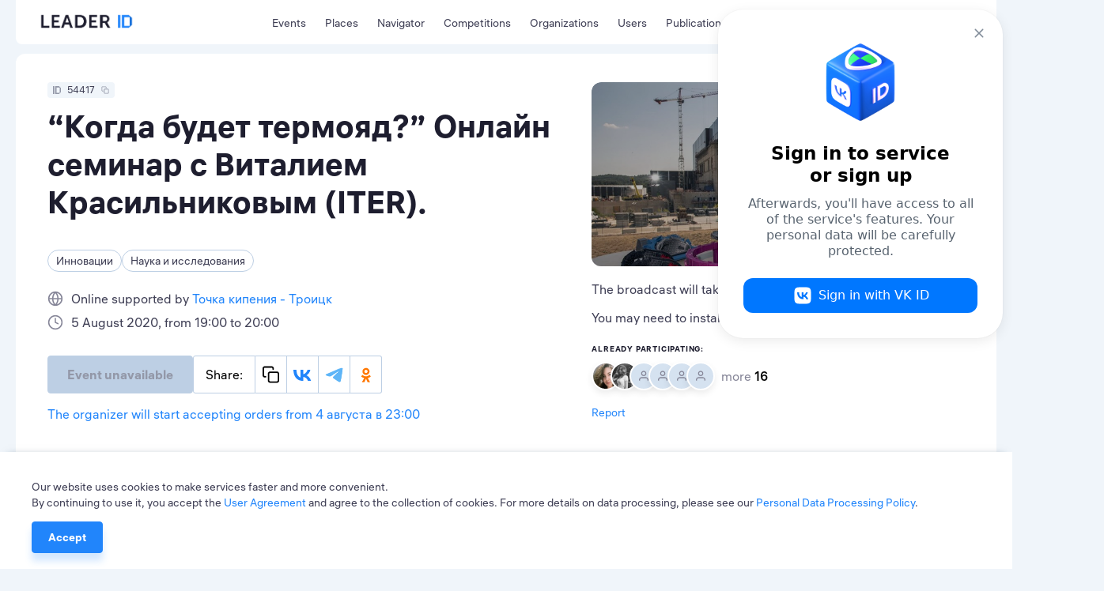

--- FILE ---
content_type: text/html; charset=utf-8
request_url: https://leader-id.ru/event/54417/
body_size: 29115
content:
<!doctype html>
<html data-n-head-ssr lang="ru-RU" data-n-head="%7B%22lang%22:%7B%22ssr%22:%22ru-RU%22%7D%7D">
  <head >
    <meta data-n-head="ssr" charset="utf-8"><meta data-n-head="ssr" name="viewport" content="width=device-width, initial-scale=1.0, user-scalable=no"><meta data-n-head="ssr" data-hid="i18n-og" property="og:locale" content="ru_RU"><meta data-n-head="ssr" data-hid="i18n-og-alt-en-US" property="og:locale:alternate" content="en_US"><meta data-n-head="ssr" data-hid="i18n-og-alt-kk-KZ" property="og:locale:alternate" content="kk_KZ"><meta data-n-head="ssr" data-hid="og:image" property="og:image" content="https://v3.leader-id.ru/files/event_logo/54417/54417.png"><meta data-n-head="ssr" data-hid="og:title" property="og:title" content="“Когда будет термояд?” Онлайн семинар с Виталием Красильниковым (ITER)."><meta data-n-head="ssr" data-hid="description" name="description" content="Троийчанин Виталий Красильников работал в ТРИНИТИ, а теперь курирует разработку нейтронных диагностик в ITER. На семинаре Виталий расскажет зачем строят экспериментальный термоядерный реактор и ответит на ваши вопросы."><title>“Когда будет термояд?” Онлайн семинар с Виталием Красильниковым (ITER).</title><link data-n-head="ssr" rel="icon" type="image/x-icon" href="/favicon/favicon.ico"><link data-n-head="ssr" rel="apple-touch-icon" sizes="57x57" href="/favicon/apple-icon-57x57.png"><link data-n-head="ssr" rel="apple-touch-icon" sizes="60x60" href="/favicon/apple-icon-60x60.png"><link data-n-head="ssr" rel="apple-touch-icon" sizes="72x72" href="/favicon/apple-icon-72x72.png"><link data-n-head="ssr" rel="apple-touch-icon" sizes="76x76" href="/favicon/apple-icon-76x76.png"><link data-n-head="ssr" rel="apple-touch-icon" sizes="114x114" href="/favicon/apple-icon-114x114.png"><link data-n-head="ssr" rel="apple-touch-icon" sizes="120x120" href="/favicon/apple-icon-120x120.png"><link data-n-head="ssr" rel="apple-touch-icon" sizes="144x144" href="/favicon/apple-icon-144x144.png"><link data-n-head="ssr" rel="apple-touch-icon" sizes="152x152" href="/favicon/apple-icon-152x152.png"><link data-n-head="ssr" rel="apple-touch-icon" sizes="180x180" href="/favicon/apple-icon-180x180.png"><link data-n-head="ssr" rel="icon" type="image/png" sizes="192x192" href="/favicon/android-icon-192x192.png"><link data-n-head="ssr" rel="icon" type="image/png" sizes="32x32" href="/favicon/favicon-32x32.png"><link data-n-head="ssr" rel="icon" type="image/png" sizes="96x96" href="/favicon/favicon-96x96.png"><link data-n-head="ssr" rel="icon" type="image/png" sizes="16x16" href="/favicon/favicon-16x16.png"><link data-n-head="ssr" data-hid="i18n-alt-ru" rel="alternate" href="/event/54417" hreflang="ru"><link data-n-head="ssr" data-hid="i18n-alt-ru-RU" rel="alternate" href="/event/54417" hreflang="ru-RU"><link data-n-head="ssr" data-hid="i18n-alt-en" rel="alternate" href="/en/event/54417" hreflang="en"><link data-n-head="ssr" data-hid="i18n-alt-en-US" rel="alternate" href="/en/event/54417" hreflang="en-US"><link data-n-head="ssr" data-hid="i18n-alt-kk" rel="alternate" href="/kk/event/54417" hreflang="kk"><link data-n-head="ssr" data-hid="i18n-alt-kk-KZ" rel="alternate" href="/kk/event/54417" hreflang="kk-KZ"><link data-n-head="ssr" data-hid="i18n-xd" rel="alternate" href="/event/54417" hreflang="x-default"><link data-n-head="ssr" data-hid="i18n-can" rel="canonical" href="/event/54417"><script data-n-head="ssr" src="https://vk.ru/js/api/openapi.js?162"></script><script data-n-head="ssr" src="https://captcha-api.yandex.ru/captcha.js" defer></script><script data-n-head="ssr" src="https://widget.leader-id.ru/nti-services-widget.js" defer></script><script data-n-head="ssr" src="https://stats.leader-id.ru/la.js" async></script><link rel="preload" href="/_nuxt/56468ab.js" as="script"><link rel="preload" href="/_nuxt/e97d258.js" as="script"><link rel="preload" href="/_nuxt/css/5496ab1.css" as="style"><link rel="preload" href="/_nuxt/43184f1.js" as="script"><link rel="preload" href="/_nuxt/css/e7b2eea.css" as="style"><link rel="preload" href="/_nuxt/b70c2cc.js" as="script"><link rel="preload" href="/_nuxt/css/521ef5c.css" as="style"><link rel="preload" href="/_nuxt/e6c6711.js" as="script"><link rel="preload" href="/_nuxt/css/a85d7e3.css" as="style"><link rel="preload" href="/_nuxt/f9d8926.js" as="script"><link rel="stylesheet" href="/_nuxt/css/5496ab1.css"><link rel="stylesheet" href="/_nuxt/css/e7b2eea.css"><link rel="stylesheet" href="/_nuxt/css/521ef5c.css"><link rel="stylesheet" href="/_nuxt/css/a85d7e3.css">
  </head>
  <body >
    <div data-server-rendered="true" id="__nuxt"><!----><div id="__layout"><div class="theme"><div><div class="VwRhFzaY8OF+"><div class="wrapper"><div class="+e5KuRhSSh+F"><div data-fetch-key="TheHeaderLogo:0" class="_005oEg300L0O"><!----> <a href="/" class="nuxt-link-active zavAeFl67AR6"></a> <div class="R6uVAMPxDQ16" style="width:calc(100% * var(--width-factor));"><img src="https://leader-id.storage.yandexcloud.net/upload/4345976/2e021da5-3b19-4148-8c34-9b5684f4e6b7.svg" class="xnt9UuAjEeW0" style="width:calc(149.38px * var(--width-factor));height:calc(45.98px * var(--width-factor));left:calc(-8.9628px * var(--width-factor));top:calc(-23.909599999999998px * var(--width-factor));display:;"> <div class="xnt9UuAjEeW0" style="width:calc(149.38px * var(--width-factor));height:calc(45.98px * var(--width-factor));left:calc(-8.9628px * var(--width-factor));top:calc(-23.909599999999998px * var(--width-factor));display:none;"></div></div></div> <div class="b0lroOYzUyeW N3+ovwXK+F3M"><nav class="menu Cm5RClgQt4oq"><div class="vRqvIau7yoJb"><a to="/events" href="/events">
      Мероприятия
    </a></div><div class="vRqvIau7yoJb"><a href="/places">
      Точки кипения
    </a></div><div class="vRqvIau7yoJb"><a href="/navigator">
      Навигатор
    </a></div><div class="vRqvIau7yoJb"><a href="/events/competition">
      Конкурсы
    </a></div><div class="vRqvIau7yoJb"><a href="/organizations">
      Организации
    </a></div><div class="vRqvIau7yoJb"><a href="/users">
      Участники
    </a></div><div class="vRqvIau7yoJb"><a href="/knowledge">
      Публикации
    </a></div></nav></div> <div class="GyjRu-zFUAc2"><!----> <!----> <div><span><div role="tooltip" id="el-popover-5018" aria-hidden="true" class="el-popover el-popper" style="width:undefinedpx;display:none;"><!----><span>Поиск</span></div><span class="el-popover__reference-wrapper"><div class="Cu-GAdjncEVv"><svg xmlns="http://www.w3.org/2000/svg" width="24" height="24" viewBox="0 0 24 24" fill="inherit" class="app-icon"><path fill-rule="evenodd" clip-rule="evenodd" d="M11 4C7.13401 4 4 7.13401 4 11C4 14.866 7.13401 18 11 18C12.8859 18 14.5977 17.2542 15.8564 16.0414C15.8827 16.0072 15.9115 15.9742 15.9429 15.9429C15.9742 15.9115 16.0072 15.8827 16.0414 15.8564C17.2542 14.5977 18 12.8859 18 11C18 7.13401 14.866 4 11 4ZM18.0319 16.6177C19.2635 15.078 20 13.125 20 11C20 6.02944 15.9706 2 11 2C6.02944 2 2 6.02944 2 11C2 15.9706 6.02944 20 11 20C13.125 20 15.078 19.2635 16.6177 18.0319L20.2929 21.7071C20.6834 22.0976 21.3166 22.0976 21.7071 21.7071C22.0976 21.3166 22.0976 20.6834 21.7071 20.2929L18.0319 16.6177Z" /></svg></div></span></span></div> <div class="Cu-GAdjncEVv IfYXH5fS4wvU"><div value="ru" class="app-dropdown language-switcher" data-v-30eef883><span class="app-dropdown__container"><div role="tooltip" id="el-popover-1242" aria-hidden="true" class="el-popover el-popper app-dropdown-popover" style="width:autopx;display:none;"><!----><div class="app-dropdown-popover__items"><div class="app-dropdown-popover__item"><span> Rus </span></div><div class="app-dropdown-popover__item"><span> Eng </span></div><div class="app-dropdown-popover__item"><span> Kaz </span></div></div></div><span class="el-popover__reference-wrapper"><div data-v-30eef883><div class="language-switcher__label" data-v-30eef883>
      Rus
      <!----></div></div></span></span></div></div> <div data-qa="loginOpenBtn" class="vV3ZcDHdr-9O"><svg xmlns="http://www.w3.org/2000/svg" width="24" height="24" viewBox="0 0 24 24" fill="inherit" class="app-icon"><path fill-rule="evenodd" clip-rule="evenodd" d="M14 3C14 2.44772 14.4477 2 15 2H19C19.7957 2 20.5587 2.31607 21.1213 2.87868C21.6839 3.44129 22 4.20435 22 5V19C22 19.7957 21.6839 20.5587 21.1213 21.1213C20.5587 21.6839 19.7957 22 19 22H15C14.4477 22 14 21.5523 14 21C14 20.4477 14.4477 20 15 20H19C19.2652 20 19.5196 19.8946 19.7071 19.7071C19.8946 19.5196 20 19.2652 20 19V5C20 4.73478 19.8946 4.48043 19.7071 4.29289C19.5196 4.10536 19.2652 4 19 4H15C14.4477 4 14 3.55228 14 3ZM9.29289 6.29289C9.68342 5.90237 10.3166 5.90237 10.7071 6.29289L15.7071 11.2929C16.0976 11.6834 16.0976 12.3166 15.7071 12.7071L10.7071 17.7071C10.3166 18.0976 9.68342 18.0976 9.29289 17.7071C8.90237 17.3166 8.90237 16.6834 9.29289 16.2929L12.5858 13H3C2.44772 13 2 12.5523 2 12C2 11.4477 2.44772 11 3 11H12.5858L9.29289 7.70711C8.90237 7.31658 8.90237 6.68342 9.29289 6.29289Z" /></svg> <span>Вход</span></div></div> <div class="header-search Lp7KhYRRuFzZ"><div class="app-input suffix prefix round"><input type="text" placeholder="" value="" class="app-input__inner" style="padding-right:nullpx;"><div class="app-input__suffix"><svg xmlns="http://www.w3.org/2000/svg" width="24" height="24" viewBox="0 0 24 24" fill="inherit" class="app-icon _14RvOCLMzOzU"><path fill-rule="evenodd" clip-rule="evenodd" d="M5.29289 5.29289C5.68342 4.90237 6.31658 4.90237 6.70711 5.29289L12 10.5858L17.2929 5.29289C17.6834 4.90237 18.3166 4.90237 18.7071 5.29289C19.0976 5.68342 19.0976 6.31658 18.7071 6.70711L13.4142 12L18.7071 17.2929C19.0976 17.6834 19.0976 18.3166 18.7071 18.7071C18.3166 19.0976 17.6834 19.0976 17.2929 18.7071L12 13.4142L6.70711 18.7071C6.31658 19.0976 5.68342 19.0976 5.29289 18.7071C4.90237 18.3166 4.90237 17.6834 5.29289 17.2929L10.5858 12L5.29289 6.70711C4.90237 6.31658 4.90237 5.68342 5.29289 5.29289Z" /></svg></div><div class="app-input__prefix"><svg xmlns="http://www.w3.org/2000/svg" width="24" height="24" viewBox="0 0 24 24" fill="inherit" class="app-icon"><path fill-rule="evenodd" clip-rule="evenodd" d="M11 4C7.13401 4 4 7.13401 4 11C4 14.866 7.13401 18 11 18C12.8859 18 14.5977 17.2542 15.8564 16.0414C15.8827 16.0072 15.9115 15.9742 15.9429 15.9429C15.9742 15.9115 16.0072 15.8827 16.0414 15.8564C17.2542 14.5977 18 12.8859 18 11C18 7.13401 14.866 4 11 4ZM18.0319 16.6177C19.2635 15.078 20 13.125 20 11C20 6.02944 15.9706 2 11 2C6.02944 2 2 6.02944 2 11C2 15.9706 6.02944 20 11 20C13.125 20 15.078 19.2635 16.6177 18.0319L20.2929 21.7071C20.6834 22.0976 21.3166 22.0976 21.7071 21.7071C22.0976 21.3166 22.0976 20.6834 21.7071 20.2929L18.0319 16.6177Z" /></svg></div><div class="app-input__placeholder"> Введите поисковой запрос <!----></div><!----></div></div></div></div> <div class="mn3WiiVw3dDm"></div> <div class="wrapper mobile-slide _1TbruIKVNv6c"><nav class="menu Cm5RClgQt4oq"><div class="vRqvIau7yoJb"><a to="/events" href="/events">
      Мероприятия
    </a></div><div class="vRqvIau7yoJb"><a href="/places">
      Точки кипения
    </a></div><div class="vRqvIau7yoJb"><a href="/navigator">
      Навигатор
    </a></div><div class="vRqvIau7yoJb"><a href="/events/competition">
      Конкурсы
    </a></div><div class="vRqvIau7yoJb"><a href="/organizations">
      Организации
    </a></div><div class="vRqvIau7yoJb"><a href="/users">
      Участники
    </a></div><div class="vRqvIau7yoJb"><a href="/knowledge">
      Публикации
    </a></div></nav> <!----></div></div> <div width="496px" data-qa="loginModal" class="app-dialog header-login-dialog"><div data-qa="loginModal" class="el-dialog__wrapper" style="display:none;"><div role="dialog" aria-modal="true" aria-label="dialog" class="el-dialog" style="margin-top:15vh;width:496px;"><div class="el-dialog__header"><span class="el-dialog__title"></span><button type="button" aria-label="Close" class="el-dialog__headerbtn"><i class="el-dialog__close el-icon el-icon-close"></i></button></div><!----><!----></div></div></div> <div class="app-dialog header-user-blocked-dialog"><div class="el-dialog__wrapper" style="display:none;"><div role="dialog" aria-modal="true" aria-label="dialog" class="el-dialog" style="margin-top:15vh;"><div class="el-dialog__header"><span class="el-dialog__title"></span><button type="button" aria-label="Close" class="el-dialog__headerbtn"><i class="el-dialog__close el-icon el-icon-close"></i></button></div><!----><!----></div></div></div></div> <div class="content"><div class="page event"><div class="wOp7IrliFBwI"><section class="wrapper"><!----> <div class="pgXB1KxKxs-u"><div class="el-row" style="margin-left:-12px;margin-right:-12px;"><div class="el-col el-col-14" style="padding-left:12px;padding-right:12px;"><div class="app-badge app-badge--copiable app-badge--id _6Rp2QZ-WJ1uO" data-v-5745eff6><div class="app-badge__content" data-v-5745eff6><div class="app-badge__id" data-v-5745eff6><svg xmlns="http://www.w3.org/2000/svg" width="10" height="10" viewBox="0 0 24 24" fill="inherit" class="app-icon" data-v-5745eff6><path fill-rule="evenodd" clip-rule="evenodd" d="M0,24h4V0H0V24z"/><path fill-rule="evenodd" clip-rule="evenodd" d="M18.52,0H6.67v24h11.85L24,18.18V5.82L18.52,0z M10.67,20.47h10V4.24h-10V20.47z"/></svg></div> <div class="app-badge__value" data-v-5745eff6>
        54417
      </div> <span data-v-5745eff6><div role="tooltip" id="el-popover-9334" aria-hidden="true" class="el-popover el-popper" style="width:undefinedpx;display:none;"><!----> <div class="app-badge__tooltip" data-v-5745eff6>
          Скопировать в буфер обмена
        </div></div><span class="el-popover__reference-wrapper"><div class="app-badge__copy" data-v-5745eff6><svg xmlns="http://www.w3.org/2000/svg" width="10" height="10" viewBox="0 0 24 24" fill="inherit" class="app-icon" data-v-5745eff6><path fill-rule="evenodd" clip-rule="evenodd" d="M4 3C3.73478 3 3.48043 3.10536 3.29289 3.29289C3.10536 3.48043 3 3.73478 3 4V13C3 13.2652 3.10536 13.5196 3.29289 13.7071C3.48043 13.8946 3.73478 14 4 14H5C5.55228 14 6 14.4477 6 15C6 15.5523 5.55228 16 5 16H4C3.20435 16 2.44129 15.6839 1.87868 15.1213C1.31607 14.5587 1 13.7956 1 13V4C1 3.20435 1.31607 2.44129 1.87868 1.87868C2.44129 1.31607 3.20435 1 4 1H13C13.7956 1 14.5587 1.31607 15.1213 1.87868C15.6839 2.44129 16 3.20435 16 4V5C16 5.55228 15.5523 6 15 6C14.4477 6 14 5.55228 14 5V4C14 3.73478 13.8946 3.48043 13.7071 3.29289C13.5196 3.10536 13.2652 3 13 3H4ZM11 10C10.4477 10 10 10.4477 10 11V20C10 20.5523 10.4477 21 11 21H20C20.5523 21 21 20.5523 21 20V11C21 10.4477 20.5523 10 20 10H11ZM8 11C8 9.34315 9.34315 8 11 8H20C21.6569 8 23 9.34315 23 11V20C23 21.6569 21.6569 23 20 23H11C9.34315 23 8 21.6569 8 20V11Z" /></svg></div></span></span></div></div> <h2 data-qa="eventTitle" class="app-heading-2 dloKwHoY9iTs">
        “Когда будет термояд?” Онлайн семинар с Виталием Красильниковым (ITER).
      </h2> <div class="_8p9uJ2ZSwzcN"><span class="app-tag app-tag--clickable app-tag--round"><span class="app-tag__content">
    Инновации
  </span><span class="app-tag__counter" style="display:none;">  </span><span class="app-tag__delete" style="display:none;"><svg xmlns="http://www.w3.org/2000/svg" width="16" height="24" viewBox="0 0 24 24" fill="#BDCFE4" class="app-icon"><path fill-rule="evenodd" clip-rule="evenodd" d="M5.29289 5.29289C5.68342 4.90237 6.31658 4.90237 6.70711 5.29289L12 10.5858L17.2929 5.29289C17.6834 4.90237 18.3166 4.90237 18.7071 5.29289C19.0976 5.68342 19.0976 6.31658 18.7071 6.70711L13.4142 12L18.7071 17.2929C19.0976 17.6834 19.0976 18.3166 18.7071 18.7071C18.3166 19.0976 17.6834 19.0976 17.2929 18.7071L12 13.4142L6.70711 18.7071C6.31658 19.0976 5.68342 19.0976 5.29289 18.7071C4.90237 18.3166 4.90237 17.6834 5.29289 17.2929L10.5858 12L5.29289 6.70711C4.90237 6.31658 4.90237 5.68342 5.29289 5.29289Z" /></svg></span></span><span class="app-tag app-tag--clickable app-tag--round"><span class="app-tag__content">
    Наука и исследования
  </span><span class="app-tag__counter" style="display:none;">  </span><span class="app-tag__delete" style="display:none;"><svg xmlns="http://www.w3.org/2000/svg" width="16" height="24" viewBox="0 0 24 24" fill="#BDCFE4" class="app-icon"><path fill-rule="evenodd" clip-rule="evenodd" d="M5.29289 5.29289C5.68342 4.90237 6.31658 4.90237 6.70711 5.29289L12 10.5858L17.2929 5.29289C17.6834 4.90237 18.3166 4.90237 18.7071 5.29289C19.0976 5.68342 19.0976 6.31658 18.7071 6.70711L13.4142 12L18.7071 17.2929C19.0976 17.6834 19.0976 18.3166 18.7071 18.7071C18.3166 19.0976 17.6834 19.0976 17.2929 18.7071L12 13.4142L6.70711 18.7071C6.31658 19.0976 5.68342 19.0976 5.29289 18.7071C4.90237 18.3166 4.90237 17.6834 5.29289 17.2929L10.5858 12L5.29289 6.70711C4.90237 6.31658 4.90237 5.68342 5.29289 5.29289Z" /></svg></span></span></div> <div class="VgeeIlXEs99-"><div class="YbqHldsmeEW7"><svg xmlns="http://www.w3.org/2000/svg" width="24" height="24" viewBox="0 0 24 24" fill="inherit" class="app-icon"><path fill-rule="evenodd" clip-rule="evenodd" d="M3.05493 11H7.05009C7.2743 8.23681 8.1991 5.58442 9.72571 3.28983C6.16881 4.21597 3.46801 7.26324 3.05493 11ZM12 3.5508C10.3303 5.70194 9.30879 8.28683 9.05759 11H14.9424C14.6912 8.28683 13.6697 5.70194 12 3.5508ZM14.9424 13C14.6912 15.7132 13.6697 18.2981 12 20.4492C10.3303 18.2981 9.30879 15.7132 9.05759 13H14.9424ZM7.05009 13H3.05493C3.46801 16.7368 6.16881 19.784 9.72571 20.7102C8.1991 18.4156 7.2743 15.7632 7.05009 13ZM14.2743 20.7102C15.8009 18.4156 16.7257 15.7632 16.9499 13H20.9451C20.532 16.7368 17.8312 19.784 14.2743 20.7102ZM20.9451 11H16.9499C16.7257 8.23681 15.8009 5.58442 14.2743 3.28983C17.8312 4.21597 20.532 7.26324 20.9451 11ZM1 12C1 5.92487 5.92487 1 12 1C18.0751 1 23 5.92487 23 12C23 18.0751 18.0751 23 12 23C5.92487 23 1 18.0751 1 12Z" /></svg> <p class="app-paragraph app-paragraph--sm"><span to="">
            Онлайн при поддержке
          </span><a href="/places/1630">
            Точка кипения - Троицк
          </a></p></div><div class="YbqHldsmeEW7"><svg xmlns="http://www.w3.org/2000/svg" width="24" height="24" viewBox="0 0 24 24" fill="inherit" class="app-icon"><path fill-rule="evenodd" clip-rule="evenodd" d="M12 3C7.02944 3 3 7.02944 3 12C3 16.9706 7.02944 21 12 21C16.9706 21 21 16.9706 21 12C21 7.02944 16.9706 3 12 3ZM1 12C1 5.92487 5.92487 1 12 1C18.0751 1 23 5.92487 23 12C23 18.0751 18.0751 23 12 23C5.92487 23 1 18.0751 1 12ZM12 5C12.5523 5 13 5.44772 13 6V11.382L16.4472 13.1056C16.9412 13.3526 17.1414 13.9532 16.8944 14.4472C16.6474 14.9412 16.0468 15.1414 15.5528 14.8944L11.5528 12.8944C11.214 12.725 11 12.3788 11 12V6C11 5.44772 11.4477 5 12 5Z" /></svg> <p class="app-paragraph app-paragraph--sm">
        5 августа 2020, с 19:00 до 20:00
      </p></div><!----></div> <!----> <div class="_7K75UiiMQHzn"><div class="wPj3nny9kYkY"><!----> <div class="_11-HK+0z6bxf"><button disabled="disabled" data-qa="eventRequestBtn" class="app-button app-button--primary app-button--lg YLsv-jmkd7Rm"><!---->
    Событие недоступно
  <!----></button> <!----> <!----> <div class="cO6n1KQ5UBU5 MxA6EHBOy4py"><div class="app-social-share"><div class="app-social-share__item"> Поделиться: </div><div class="app-social-share__item"><svg xmlns="http://www.w3.org/2000/svg" width="24" height="24" viewBox="0 0 24 24" fill="inherit" class="app-icon"><path fill-rule="evenodd" clip-rule="evenodd" d="M4 3C3.73478 3 3.48043 3.10536 3.29289 3.29289C3.10536 3.48043 3 3.73478 3 4V13C3 13.2652 3.10536 13.5196 3.29289 13.7071C3.48043 13.8946 3.73478 14 4 14H5C5.55228 14 6 14.4477 6 15C6 15.5523 5.55228 16 5 16H4C3.20435 16 2.44129 15.6839 1.87868 15.1213C1.31607 14.5587 1 13.7956 1 13V4C1 3.20435 1.31607 2.44129 1.87868 1.87868C2.44129 1.31607 3.20435 1 4 1H13C13.7956 1 14.5587 1.31607 15.1213 1.87868C15.6839 2.44129 16 3.20435 16 4V5C16 5.55228 15.5523 6 15 6C14.4477 6 14 5.55228 14 5V4C14 3.73478 13.8946 3.48043 13.7071 3.29289C13.5196 3.10536 13.2652 3 13 3H4ZM11 10C10.4477 10 10 10.4477 10 11V20C10 20.5523 10.4477 21 11 21H20C20.5523 21 21 20.5523 21 20V11C21 10.4477 20.5523 10 20 10H11ZM8 11C8 9.34315 9.34315 8 11 8H20C21.6569 8 23 9.34315 23 11V20C23 21.6569 21.6569 23 20 23H11C9.34315 23 8 21.6569 8 20V11Z" /></svg></div><div class="app-social-share__item"><svg xmlns="http://www.w3.org/2000/svg" width="24" height="15" viewBox="0 0 24 15" fill="inherit" class="app-icon"><path fill="#2185FB" d="M12.688 15.414C4.728 15.414.188 9.904 0 .734h3.987c.13 6.73 3.07 9.58 5.398 10.168V.733h3.754v5.805c2.299-.25 4.713-2.895 5.528-5.805h3.754c-.625 3.586-3.244 6.231-5.107 7.319 1.863.881 4.846 3.188 5.98 7.362h-4.132c-.887-2.792-3.099-4.952-6.023-5.246v5.246h-.451Z"/></svg></div><div class="app-social-share__item"><svg xmlns="http://www.w3.org/2000/svg" width="23" height="19" viewBox="0 0 23 19" fill="inherit" class="app-icon"><path fill="#5EB5F7" d="M21.122.626h-.03V.625l-.208.04c-2.581.6-5.036 1.525-7.153 2.65-1.92.797-5.756 2.449-11.508 4.955C1.289 8.642.8 9.005.755 9.36a.584.584 0 0 0 .01.209c.06.255.306.435.669.594a.707.707 0 0 0 .013.006c.305.132.692.25 1.122.387l.222.07.011.004.086.028-.086-.028-.011-.004a13.769 13.769 0 0 0 3.164.755h.008a3.697 3.697 0 0 0 2.133-.789c5.374-3.627 8.149-5.46 8.323-5.5l-.003.001a.479.479 0 0 1 .169-.031c.09 0 .175.025.243.07a.407.407 0 0 1 .093.349c-.075.316-3.011 3.047-4.543 4.47-.482.45-.826.769-.896.841-.154.16-.31.312-.462.458-.936.902-1.64 1.58.038 2.684.811.534 1.46.976 2.107 1.417.699.476 1.396.951 2.297 1.542.231.152.452.31.667.462.817.583 1.55 1.107 2.457 1.022.527-.047 1.072-.543 1.348-2.023.654-3.494 1.94-11.064 2.236-14.186v.012a3.371 3.371 0 0 0-.032-.788v-.004a.833.833 0 0 0-.28-.531l.004.002a1.282 1.282 0 0 0-.74-.233Z"/><path fill="#5EB5F7" fill-rule="evenodd" d="M.765 9.569c.06.255.306.435.669.594a.707.707 0 0 0 .013.006c-.37-.16-.62-.342-.682-.6Zm1.804.987.222.07a13.769 13.769 0 0 0 3.164.755h.008a3.697 3.697 0 0 0 2.133-.789c5.374-3.627 8.149-5.46 8.323-5.5l-.003.001a.479.479 0 0 1 .169-.031c.09 0 .175.025.243.07a.407.407 0 0 1 .093.349c-.075.316-3.011 3.047-4.543 4.47-.482.45-.826.769-.896.841-.154.16-.31.312-.462.458-.936.902-1.64 1.58.038 2.684.811.534 1.46.976 2.107 1.417.699.476 1.396.951 2.297 1.542.231.152.452.31.667.462.817.583 1.55 1.107 2.457 1.022.527-.047 1.072-.543 1.348-2.023.654-3.494 1.94-11.064 2.236-14.186v.012a3.371 3.371 0 0 0-.032-.788v-.004a.833.833 0 0 0-.28-.531l.004.002" clip-rule="evenodd"/></svg></div><div class="app-social-share__item"><svg xmlns="http://www.w3.org/2000/svg" width="28" height="28" viewBox="0 0 28 28" fill="inherit" class="app-icon"><path fill="#F70" d="M14.373 14.733a5.428 5.428 0 0 0 3.845-1.597 5.428 5.428 0 0 0 0-7.69 5.428 5.428 0 0 0-7.69 0 5.428 5.428 0 0 0 0 7.69 5.46 5.46 0 0 0 3.845 1.597ZM12.63 7.532a2.456 2.456 0 0 1 1.742-.726c.689 0 1.305.272 1.74.726.454.453.726 1.07.726 1.741 0 .69-.272 1.306-.725 1.741a2.455 2.455 0 0 1-1.742.726c-.689 0-1.306-.272-1.74-.726a2.455 2.455 0 0 1-.726-1.74c0-.672.29-1.289.725-1.742Z"/><path fill="#F70" d="m21.7 16.927-1.596-2.176a.25.25 0 0 0-.381-.037c-1.505 1.288-3.355 2.123-5.35 2.123-1.996 0-3.846-.835-5.351-2.123a.281.281 0 0 0-.381.037l-1.596 2.176a.274.274 0 0 0 .036.345 11.263 11.263 0 0 0 4.535 2.213l-3.374 5.949c-.09.163.036.38.218.38h3.3c.11 0 .2-.054.236-.163l2.358-5.26 2.358 5.26c.037.091.127.164.236.164h3.301c.2 0 .308-.2.218-.381l-3.374-5.95c1.633-.38 3.192-1.106 4.535-2.212.145-.09.163-.236.072-.345Z"/></svg></div><!----><input type="text" value="" style="opacity:0;position:absolute;left:-100%;"></div></div></div></div> <div><div top="5vh" class="app-dialog _4NVYq1aVuyI7"><div class="el-dialog__wrapper" style="display:none;"><div role="dialog" aria-modal="true" aria-label="dialog" class="el-dialog" style="margin-top:5vh;"><div class="el-dialog__header"><span class="el-dialog__title"></span><button type="button" aria-label="Close" class="el-dialog__headerbtn"><i class="el-dialog__close el-icon el-icon-close"></i></button></div><!----><!----></div></div></div></div> <p class="app-paragraph app-paragraph--sm m8hZqbnV6HEb">
    Организатор начнет принимать заявки с 4 августа в 23:00
  </p></div> <!----></div> <div class="el-col el-col-10" style="padding-left:12px;padding-right:12px;"><div class="DukXVHsX9fmB"><div class="QdSHhdPbThT1"><div class="_1ZJCQm7gWjc-"></div> <!----> <div><span><div role="tooltip" id="el-popover-1181" aria-hidden="true" class="el-popover el-popper" style="width:undefinedpx;display:none;"><!----><span>Добавить в избранное</span></div><span class="el-popover__reference-wrapper"><div class="plYH+uJzuOMo"><svg xmlns="http://www.w3.org/2000/svg" width="24" height="24" viewBox="0 0 24 24" fill="inherit" class="app-icon"><path d="M21,4.2c-2.4-2.6-6.3-2.6-8.7,0L12,4.4l-0.2-0.2C9.4,1.6,5.4,1.6,3,4.2c-2.4,2.6-2.4,6.7,0,9.2l6.9,7.4 c1.1,1.2,3,1.2,4.2,0l6.9-7.4C23.3,10.9,23.3,6.8,21,4.2z M19.9,12.4L13,19.8c-0.5,0.6-1.4,0.6-2,0l-6.9-7.4c-1.8-2-1.8-5.2,0-7.2 c1.8-2,4.7-2,6.6,0L11.5,6c0.1,0.2,0.3,0.2,0.5,0.2s0.4-0.1,0.5-0.2l0.8-0.8c1.8-2,4.7-2,6.6,0C21.7,7.2,21.7,10.4,19.9,12.4z"/></svg></div></span></span></div> <img src="https://v3.leader-id.ru/files/event_logo/54417/54417.png" alt="“Когда будет термояд?” Онлайн семинар с Виталием Красильниковым (ITER)." class="N7q+gJIOp1nZ"></div> <!----></div> <div class="TOqCcT4TVlJz"><div class="uefiMkhNyHB5"><p class="app-paragraph app-paragraph--sm">
      Трансляция пройдёт в YouTube
    </p> <img src="/img/platforms/youtube.svg" alt="YouTube"></div> <p class="app-paragraph app-paragraph--sm FWb75OLbT858">
    Для подключения может потребоваться установить приложение на ваше устройство
  </p></div> <div class="_6-hjObM-DiK0"><div class="NdOlvjTVpCfP"><div><div class="app-users-count" style="height:36px;"><div class="app-users-count__title"><h5 class="app-heading-5"> Уже участвуют: </h5></div><div class="app-users-count__body"><div class="app-users-count__avatars" style="width:144px;height:36px;"><img src="https://v3.leader-id.ru/files/user_photo/307956/307956_200.jpg" alt="Деберскова Юлия Игоревна" title="Деберскова Юлия Игоревна" class="app-users-count__avatar" style="left:0px;width:36px;height:36px;"><img src="https://v3.leader-id.ru/files/user_photo/346923/346923_200.jpg" alt="Бурдукова Ирина" title="Бурдукова Ирина" class="app-users-count__avatar" style="left:24px;width:36px;height:36px;"><div title="Лосиков Илья"><svg xmlns="http://www.w3.org/2000/svg" width="24" height="24" viewBox="0 0 24 24" fill="inherit" class="app-icon app-users-count__placeholder" style="left:48px;"><path fill-rule="evenodd" clip-rule="evenodd" d="M12 4C10.3431 4 9 5.34315 9 7C9 8.65685 10.3431 10 12 10C13.6569 10 15 8.65685 15 7C15 5.34315 13.6569 4 12 4ZM7 7C7 4.23858 9.23858 2 12 2C14.7614 2 17 4.23858 17 7C17 9.76142 14.7614 12 12 12C9.23858 12 7 9.76142 7 7ZM4.46447 15.4645C5.40215 14.5268 6.67392 14 8 14H16C17.3261 14 18.5979 14.5268 19.5355 15.4645C20.4732 16.4021 21 17.6739 21 19V21C21 21.5523 20.5523 22 20 22C19.4477 22 19 21.5523 19 21V19C19 18.2044 18.6839 17.4413 18.1213 16.8787C17.5587 16.3161 16.7956 16 16 16H8C7.20435 16 6.44129 16.3161 5.87868 16.8787C5.31607 17.4413 5 18.2044 5 19V21C5 21.5523 4.55228 22 4 22C3.44772 22 3 21.5523 3 21V19C3 17.6739 3.52678 16.4021 4.46447 15.4645Z" /></svg></div><div title="Хазиева Регина Тагировна"><svg xmlns="http://www.w3.org/2000/svg" width="24" height="24" viewBox="0 0 24 24" fill="inherit" class="app-icon app-users-count__placeholder" style="left:72px;"><path fill-rule="evenodd" clip-rule="evenodd" d="M12 4C10.3431 4 9 5.34315 9 7C9 8.65685 10.3431 10 12 10C13.6569 10 15 8.65685 15 7C15 5.34315 13.6569 4 12 4ZM7 7C7 4.23858 9.23858 2 12 2C14.7614 2 17 4.23858 17 7C17 9.76142 14.7614 12 12 12C9.23858 12 7 9.76142 7 7ZM4.46447 15.4645C5.40215 14.5268 6.67392 14 8 14H16C17.3261 14 18.5979 14.5268 19.5355 15.4645C20.4732 16.4021 21 17.6739 21 19V21C21 21.5523 20.5523 22 20 22C19.4477 22 19 21.5523 19 21V19C19 18.2044 18.6839 17.4413 18.1213 16.8787C17.5587 16.3161 16.7956 16 16 16H8C7.20435 16 6.44129 16.3161 5.87868 16.8787C5.31607 17.4413 5 18.2044 5 19V21C5 21.5523 4.55228 22 4 22C3.44772 22 3 21.5523 3 21V19C3 17.6739 3.52678 16.4021 4.46447 15.4645Z" /></svg></div><div title="Чигрин Александр"><svg xmlns="http://www.w3.org/2000/svg" width="24" height="24" viewBox="0 0 24 24" fill="inherit" class="app-icon app-users-count__placeholder" style="left:96px;"><path fill-rule="evenodd" clip-rule="evenodd" d="M12 4C10.3431 4 9 5.34315 9 7C9 8.65685 10.3431 10 12 10C13.6569 10 15 8.65685 15 7C15 5.34315 13.6569 4 12 4ZM7 7C7 4.23858 9.23858 2 12 2C14.7614 2 17 4.23858 17 7C17 9.76142 14.7614 12 12 12C9.23858 12 7 9.76142 7 7ZM4.46447 15.4645C5.40215 14.5268 6.67392 14 8 14H16C17.3261 14 18.5979 14.5268 19.5355 15.4645C20.4732 16.4021 21 17.6739 21 19V21C21 21.5523 20.5523 22 20 22C19.4477 22 19 21.5523 19 21V19C19 18.2044 18.6839 17.4413 18.1213 16.8787C17.5587 16.3161 16.7956 16 16 16H8C7.20435 16 6.44129 16.3161 5.87868 16.8787C5.31607 17.4413 5 18.2044 5 19V21C5 21.5523 4.55228 22 4 22C3.44772 22 3 21.5523 3 21V19C3 17.6739 3.52678 16.4021 4.46447 15.4645Z" /></svg></div><div title="Комольцев Алексей Владимирович"><svg xmlns="http://www.w3.org/2000/svg" width="24" height="24" viewBox="0 0 24 24" fill="inherit" class="app-icon app-users-count__placeholder" style="left:120px;"><path fill-rule="evenodd" clip-rule="evenodd" d="M12 4C10.3431 4 9 5.34315 9 7C9 8.65685 10.3431 10 12 10C13.6569 10 15 8.65685 15 7C15 5.34315 13.6569 4 12 4ZM7 7C7 4.23858 9.23858 2 12 2C14.7614 2 17 4.23858 17 7C17 9.76142 14.7614 12 12 12C9.23858 12 7 9.76142 7 7ZM4.46447 15.4645C5.40215 14.5268 6.67392 14 8 14H16C17.3261 14 18.5979 14.5268 19.5355 15.4645C20.4732 16.4021 21 17.6739 21 19V21C21 21.5523 20.5523 22 20 22C19.4477 22 19 21.5523 19 21V19C19 18.2044 18.6839 17.4413 18.1213 16.8787C17.5587 16.3161 16.7956 16 16 16H8C7.20435 16 6.44129 16.3161 5.87868 16.8787C5.31607 17.4413 5 18.2044 5 19V21C5 21.5523 4.55228 22 4 22C3.44772 22 3 21.5523 3 21V19C3 17.6739 3.52678 16.4021 4.46447 15.4645Z" /></svg></div></div><div class="app-users-count__more"><span>и еще</span><span>16</span></div></div></div></div></div> <!----></div> <div class="Z19B+dkULSn3"><button class="app-button app-button--text app-button--md"><!---->
    Пожаловаться
  <!----></button></div> <div class="H8pwse8nJyHW"><!----></div></div></div></div></section> <!----><section id="about" class="wrapper"><h2 class="app-heading-2">
          О мероприятии
        </h2> <div class="event-about"><div class="el-row" style="margin-left:-12px;margin-right:-12px;"><div class="el-col el-col-24 el-col-md-16" style="padding-left:12px;padding-right:12px;"><div data-qa="draftEventDescription" class="app-editor-view"><!----> <p class="app-editor-paragraph app-paragraph app-paragraph--sm">Международный Термоядерный Экспериментальный Реактор (ITER), который сейчас строится семью партнёрами во Франции, во вторник 28 июля официально перешёл из стадии строительства в стадию сборки. Здесь, в Провансе, ученые со всего мира собираются продемонстрировать возможность применения управляемого термоядерного синтеза для нужд мировой энергетики.</p> <!----> <!----> <!----> <!----> <!----> <!----><!----> <p class="app-editor-paragraph app-paragraph app-paragraph--sm">Многие тройчане знают слово токамак, на котором ученые учиться контролировать плазму с 1975 года. Увидеть тороидальную камеру с магнитными катушками, расположенную в Троицком институте инновационных и термоядерных исследований (ТРИНИТИ), можно в рамках редких экскурсий или работая на этом закрытом объекте.</p> <!----> <!----> <!----> <!----> <!----> <!----><!----> <!----> <!----> <div class="q6-dR-m3oZuY"><img src="https://leader-id.ru/files/upload/af6995074a1bc086d73c5ca96df1f2f9.jpg" class="_4lMYJkFQvBLQ"> <!----></div> <!----> <!----> <!----> <!----><!----> <p class="app-editor-paragraph app-paragraph app-paragraph--sm">Виталий Красильников вырос в Троицке, закончил МФТИ и работал на наших токамаках в ТРИНИТИ и Курчатовском Институте, а также на зарубежных - в Италии и в Великобритании - до перехода в ITER. Сейчас Виталий курирует разработку нейтронных диагностик в ITER. Мы попросили Виталия рассказать, кто, как и зачем строит экспериментальный термоядерный реактор, и чем он отличается от уже существующих токамаков, которых в мире уже десятки.</p> <!----> <!----> <!----> <!----> <!----> <!----><!----> <p class="app-editor-paragraph app-paragraph app-paragraph--sm">Регистрируйтесь на семинар. Для зарегистрированных участников на этой странице будет доступна ссылка на трансляцию эфира. В комментариях к эфиру вы сможете задать вопросы.</p> <!----> <!----> <!----> <!----> <!----> <!----> <!----></div> <!----></div> <!----></div> <!----></div></section><!----><!----><!----><!----><!----><!----><section id="startupCard" class="wrapper"><!----> <div class="app-startup-card" style="border-radius:10px;"><div class="app-startup-card__inner"><h2 class="app-heading-2">
      Вас интересуют инновации?
    </h2> <p class="subtitle app-paragraph app-paragraph--sm">
      Мы собрали больше 400 предложений, которые помогут в развитии вашего технологического стартапа на любой стадии от идеи до готового продукта
    </p> <button class="app-button app-button--default app-button--xl"><!---->
      Посмотреть
    <!----></button></div></div></section><!----><section id="relatedEvents"><div class="wrapper"><h2 class="app-heading-2">
            Еще мероприятия
          </h2></div> <div class="wrapper mobile-slide"><div class="A5liv3gsZlYu"><div class="Ji7cufAi+3g7"><div><div role="link" class="app-card-event"><a href="/events/589501" target="" class="app-card-event__header"><!----><!----><div class="app-card-event__image-wrapper"><img alt="ФРИИ запускает первый в 2026 году отбор в акселератор Спринт 2.0" src="https://leader-id.storage.yandexcloud.net/upload/2689372/07431f49-81b3-4c09-9574-130bacc77e1b.jpg" class="app-card-event__image"></div><div class="app-card-event__video"><svg xmlns="http://www.w3.org/2000/svg" width="24" height="24" viewBox="0 0 24 24" fill="inherit" class="app-icon"><path fill-rule="evenodd" clip-rule="evenodd" d="M3 6C2.44772 6 2 6.44772 2 7V17C2 17.5523 2.44772 18 3 18H14C14.5523 18 15 17.5523 15 17V7C15 6.44772 14.5523 6 14 6H3ZM17 10.0568V7C17 5.34315 15.6569 4 14 4H3C1.34315 4 0 5.34315 0 7V17C0 18.6569 1.34315 20 3 20H14C15.6569 20 17 18.6569 17 17V13.9432L22.4188 17.8137C22.7236 18.0315 23.1245 18.0606 23.4576 17.8892C23.7907 17.7178 24 17.3746 24 17V7C24 6.62541 23.7907 6.28224 23.4576 6.11083C23.1245 5.93943 22.7236 5.96854 22.4188 6.18627L17 10.0568ZM17.7205 12L22 15.0568V8.94319L17.7205 12Z"/></svg></div><!----></a><!----><div class="app-card-event__body"><div class="app-card-event__upper-row"><div class="app-card-event__tags"><span><button class="app-card-event__category app-card-event__category--plain app-card-event__category--active"> Акселератор </button></span><span><button class="app-card-event__category app-card-event__category--plain"> Онлайн </button></span><span><button class="app-card-event__category app-card-event__category--plain"> Командное </button></span><!----><!----></div><span class="app-card-event__registration-date-end"><div role="tooltip" id="el-popover-4123" aria-hidden="true" class="el-popover el-popper el-popover--plain" style="width:nullpx;display:none;"><!---->Время до окончания регистрации</div><span class="el-popover__reference-wrapper"><span class="app-time-remaining-icon"> 27 д </span></span></span></div><h4 class="app-card-event__title app-heading-4"><a href="/events/589501" class="app-card-event__link"> ФРИИ запускает первый в 2026 году отбор в акселератор Спринт 2.0 </a></h4><!----><div class="app-card-event__body-footer"><div class="app-card-event__date"> 16 января 2026, 17:30 — 16 февраля 2026, 23:30 по Московскому времени </div><!----></div><!----></div></div></div><div><div role="link" class="app-card-event"><a href="/events/589329" target="" class="app-card-event__header"><!----><!----><div class="app-card-event__image-wrapper"><img alt="Профилактика выступлений" src="https://leader-id.storage.yandexcloud.net/event_photo/589329/6968352551c5a351855784.png" class="app-card-event__image"></div><!----><!----></a><!----><div class="app-card-event__body"><div class="app-card-event__upper-row"><div class="app-card-event__tags"><span><button class="app-card-event__category app-card-event__category--plain app-card-event__category--active"> Питч </button></span><span><button class="app-card-event__category app-card-event__category--plain"> Онлайн </button></span><!----><!----></div><span class="app-card-event__registration-date-end"><div role="tooltip" id="el-popover-2353" aria-hidden="true" class="el-popover el-popper el-popover--plain" style="width:nullpx;display:none;"><!---->Время до окончания регистрации</div><span class="el-popover__reference-wrapper"><span class="app-time-remaining-icon"> 129 д </span></span></span></div><h4 class="app-card-event__title app-heading-4"><a href="/events/589329" class="app-card-event__link"> Профилактика выступлений </a></h4><!----><div class="app-card-event__body-footer"><div class="app-card-event__date"> 13 января 2026, 00:00 — 30 мая 2026, 05:00 по Камчатскому времени </div><div class="app-card-event__location"> Петропавловск-Камчатский <span><div role="tooltip" id="el-popover-2463" aria-hidden="true" class="el-popover el-popper el-popover--plain" style="width:nullpx;display:none;"><!---->Кол-во зарегистрированных пользователей</div><span class="el-popover__reference-wrapper"><div class="app-card-event__participants-count"> 11 </div></span></span></div></div><!----></div></div></div><div><div role="link" class="app-card-event"><a href="/events/589776" target="" class="app-card-event__header"><!----><!----><div class="app-card-event__image-wrapper"><img alt="Профилактика выступлений" src="https://leader-id.storage.yandexcloud.net/event_photo/589776/696e2f489b139362668492.png" class="app-card-event__image"></div><div class="app-card-event__video"><svg xmlns="http://www.w3.org/2000/svg" width="24" height="24" viewBox="0 0 24 24" fill="inherit" class="app-icon"><path fill-rule="evenodd" clip-rule="evenodd" d="M3 6C2.44772 6 2 6.44772 2 7V17C2 17.5523 2.44772 18 3 18H14C14.5523 18 15 17.5523 15 17V7C15 6.44772 14.5523 6 14 6H3ZM17 10.0568V7C17 5.34315 15.6569 4 14 4H3C1.34315 4 0 5.34315 0 7V17C0 18.6569 1.34315 20 3 20H14C15.6569 20 17 18.6569 17 17V13.9432L22.4188 17.8137C22.7236 18.0315 23.1245 18.0606 23.4576 17.8892C23.7907 17.7178 24 17.3746 24 17V7C24 6.62541 23.7907 6.28224 23.4576 6.11083C23.1245 5.93943 22.7236 5.96854 22.4188 6.18627L17 10.0568ZM17.7205 12L22 15.0568V8.94319L17.7205 12Z"/></svg></div><!----></a><!----><div class="app-card-event__body"><div class="app-card-event__upper-row"><div class="app-card-event__tags"><span><button class="app-card-event__category app-card-event__category--plain app-card-event__category--active"> Питч </button></span><span><button class="app-card-event__category app-card-event__category--plain"> Онлайн </button></span><!----><!----></div><span class="app-card-event__registration-date-end"><div role="tooltip" id="el-popover-276" aria-hidden="true" class="el-popover el-popper el-popover--plain" style="width:nullpx;display:none;"><!---->Время до окончания регистрации</div><span class="el-popover__reference-wrapper"><span class="app-time-remaining-icon"> 129 д </span></span></span></div><h4 class="app-card-event__title app-heading-4"><a href="/events/589776" class="app-card-event__link"> Профилактика выступлений </a></h4><!----><div class="app-card-event__body-footer"><div class="app-card-event__date"> 12 января 2026, 15:00 — 29 мая 2026, 20:00 по Московскому времени </div><div class="app-card-event__location"> Тула <span><div role="tooltip" id="el-popover-2460" aria-hidden="true" class="el-popover el-popper el-popover--plain" style="width:nullpx;display:none;"><!---->Кол-во зарегистрированных пользователей</div><span class="el-popover__reference-wrapper"><div class="app-card-event__participants-count"> 2 </div></span></span></div></div><!----></div></div></div><div><div role="link" class="app-card-event"><a href="/events/589008" target="" class="app-card-event__header"><!----><!----><div class="app-card-event__image-wrapper"><img alt="Профилактика выступлений" src="https://leader-id.storage.yandexcloud.net/event_photo/589008/6964e2c772548685914131_360.png" class="app-card-event__image"></div><!----><!----></a><!----><div class="app-card-event__body"><div class="app-card-event__upper-row"><div class="app-card-event__tags"><span><button class="app-card-event__category app-card-event__category--plain app-card-event__category--active"> Питч </button></span><span><button class="app-card-event__category app-card-event__category--plain"> Онлайн </button></span><!----><!----></div><span class="app-card-event__registration-date-end"><div role="tooltip" id="el-popover-5925" aria-hidden="true" class="el-popover el-popper el-popover--plain" style="width:nullpx;display:none;"><!---->Время до окончания регистрации</div><span class="el-popover__reference-wrapper"><span class="app-time-remaining-icon"> 129 д </span></span></span></div><h4 class="app-card-event__title app-heading-4"><a href="/events/589008" class="app-card-event__link"> Профилактика выступлений </a></h4><!----><div class="app-card-event__body-footer"><div class="app-card-event__date"> 12 января 2026, 15:00 — 29 мая 2026, 20:00 по Московскому времени </div><div class="app-card-event__location"> Краснодар <span><div role="tooltip" id="el-popover-2251" aria-hidden="true" class="el-popover el-popper el-popover--plain" style="width:nullpx;display:none;"><!---->Кол-во зарегистрированных пользователей</div><span class="el-popover__reference-wrapper"><div class="app-card-event__participants-count"> 1 </div></span></span></div></div><!----></div></div></div><div><div role="link" class="app-card-event"><a href="/events/589005" target="" class="app-card-event__header"><!----><!----><div class="app-card-event__image-wrapper"><img alt="Профилактика выступлений" src="https://leader-id.storage.yandexcloud.net/upload/386688/196c5206-3297-4102-afd1-702714815d67.png" class="app-card-event__image"></div><!----><!----></a><!----><div class="app-card-event__body"><div class="app-card-event__upper-row"><div class="app-card-event__tags"><span><button class="app-card-event__category app-card-event__category--plain app-card-event__category--active"> Питч </button></span><span><button class="app-card-event__category app-card-event__category--plain"> Онлайн </button></span><!----><!----></div><span class="app-card-event__registration-date-end"><div role="tooltip" id="el-popover-1651" aria-hidden="true" class="el-popover el-popper el-popover--plain" style="width:nullpx;display:none;"><!---->Время до окончания регистрации</div><span class="el-popover__reference-wrapper"><span class="app-time-remaining-icon"> 129 д </span></span></span></div><h4 class="app-card-event__title app-heading-4"><a href="/events/589005" class="app-card-event__link"> Профилактика выступлений </a></h4><!----><div class="app-card-event__body-footer"><div class="app-card-event__date"> 12 января 2026, 15:00 — 29 мая 2026, 20:00 по Московскому времени </div><div class="app-card-event__location"> Краснодар <span><div role="tooltip" id="el-popover-5363" aria-hidden="true" class="el-popover el-popper el-popover--plain" style="width:nullpx;display:none;"><!---->Кол-во зарегистрированных пользователей</div><span class="el-popover__reference-wrapper"><div class="app-card-event__participants-count"> 5 </div></span></span></div></div><!----></div></div></div><div><div role="link" class="app-card-event"><a href="/events/589021" target="" class="app-card-event__header"><!----><!----><div class="app-card-event__image-wrapper"><img alt="Профилактика выступлений" src="https://leader-id.storage.yandexcloud.net/event_photo/589021/696504221545f467959646.png" class="app-card-event__image"></div><div class="app-card-event__video"><svg xmlns="http://www.w3.org/2000/svg" width="24" height="24" viewBox="0 0 24 24" fill="inherit" class="app-icon"><path fill-rule="evenodd" clip-rule="evenodd" d="M3 6C2.44772 6 2 6.44772 2 7V17C2 17.5523 2.44772 18 3 18H14C14.5523 18 15 17.5523 15 17V7C15 6.44772 14.5523 6 14 6H3ZM17 10.0568V7C17 5.34315 15.6569 4 14 4H3C1.34315 4 0 5.34315 0 7V17C0 18.6569 1.34315 20 3 20H14C15.6569 20 17 18.6569 17 17V13.9432L22.4188 17.8137C22.7236 18.0315 23.1245 18.0606 23.4576 17.8892C23.7907 17.7178 24 17.3746 24 17V7C24 6.62541 23.7907 6.28224 23.4576 6.11083C23.1245 5.93943 22.7236 5.96854 22.4188 6.18627L17 10.0568ZM17.7205 12L22 15.0568V8.94319L17.7205 12Z"/></svg></div><!----></a><!----><div class="app-card-event__body"><div class="app-card-event__upper-row"><div class="app-card-event__tags"><span><button class="app-card-event__category app-card-event__category--plain app-card-event__category--active"> Питч </button></span><span><button class="app-card-event__category app-card-event__category--plain"> Онлайн </button></span><!----><!----></div><span class="app-card-event__registration-date-end"><div role="tooltip" id="el-popover-9061" aria-hidden="true" class="el-popover el-popper el-popover--plain" style="width:nullpx;display:none;"><!---->Время до окончания регистрации</div><span class="el-popover__reference-wrapper"><span class="app-time-remaining-icon"> 129 д </span></span></span></div><h4 class="app-card-event__title app-heading-4"><a href="/events/589021" class="app-card-event__link"> Профилактика выступлений </a></h4><!----><div class="app-card-event__body-footer"><div class="app-card-event__date"> 12 января 2026, 15:00 — 29 мая 2026, 20:00 по Московскому времени </div><div class="app-card-event__location"> Майкоп <span><div role="tooltip" id="el-popover-4043" aria-hidden="true" class="el-popover el-popper el-popover--plain" style="width:nullpx;display:none;"><!---->Кол-во зарегистрированных пользователей</div><span class="el-popover__reference-wrapper"><div class="app-card-event__participants-count"> 1 </div></span></span></div></div><!----></div></div></div><div><div role="link" class="app-card-event"><a href="/events/589015" target="" class="app-card-event__header"><!----><!----><div class="app-card-event__image-wrapper"><img alt="Всероссийский конкурс молодежных проектов &quot;Воплоти свою мечту!&quot;" src="https://leader-id.storage.yandexcloud.net/upload/2372237/f2735a6f-80c5-4b85-9d35-e9b1ec8b8d65.png" class="app-card-event__image"></div><!----><!----></a><!----><div class="app-card-event__body"><div class="app-card-event__upper-row"><div class="app-card-event__tags"><span><button class="app-card-event__category app-card-event__category--plain app-card-event__category--active"> Соревнование </button></span><span><button class="app-card-event__category app-card-event__category--plain"> Онлайн </button></span><!----><!----></div><span class="app-card-event__registration-date-end"><div role="tooltip" id="el-popover-8119" aria-hidden="true" class="el-popover el-popper el-popover--plain" style="width:nullpx;display:none;"><!---->Время до окончания регистрации</div><span class="el-popover__reference-wrapper"><span class="app-time-remaining-icon"> 131 д </span></span></span></div><h4 class="app-card-event__title app-heading-4"><a href="/events/589015" class="app-card-event__link"> Всероссийский конкурс молодежных проектов &quot;Воплоти свою мечту!&quot; </a></h4><!----><div class="app-card-event__body-footer"><div class="app-card-event__date"> 12 января 2026, 09:00 — 31 мая 2026, 18:00 </div><div class="app-card-event__location"> Майкоп <span><div role="tooltip" id="el-popover-5716" aria-hidden="true" class="el-popover el-popper el-popover--plain" style="width:nullpx;display:none;"><!---->Кол-во зарегистрированных пользователей</div><span class="el-popover__reference-wrapper"><div class="app-card-event__participants-count"> 46 </div></span></span></div></div><!----></div></div></div></div> <!----> <a href="/events?actual=1&amp;sort=date&amp;city-id=1898745&amp;is-online-other-cities=1&amp;pagination-size=18"><button link="" class="app-button more-button app-button--text app-button--lg"><!---->
      Все мероприятия
    <!----></button></a></div></div></section> <div width="600px" class="app-dialog"><div class="el-dialog__wrapper" style="display:none;"><div role="dialog" aria-modal="true" aria-label="dialog" class="el-dialog" style="margin-top:15vh;width:600px;"><div class="el-dialog__header"><span class="el-dialog__title"></span><button type="button" aria-label="Close" class="el-dialog__headerbtn"><i class="el-dialog__close el-icon el-icon-close"></i></button></div><!----><!----></div></div></div> <div><div class="app-dialog"><div class="el-dialog__wrapper" style="display:none;"><div role="dialog" aria-modal="true" aria-label="dialog" class="el-dialog" style="margin-top:15vh;"><div class="el-dialog__header"><span class="el-dialog__title"></span><button type="button" aria-label="Close" class="el-dialog__headerbtn"><i class="el-dialog__close el-icon el-icon-close"></i></button></div><!----><!----></div></div></div></div> <div class="rFge8asxagN5"><div width="900px" class="app-dialog"><div class="el-dialog__wrapper" style="display:none;"><div role="dialog" aria-modal="true" aria-label="dialog" class="el-dialog" style="margin-top:15vh;width:900px;"><div class="el-dialog__header"><span class="el-dialog__title"></span><button type="button" aria-label="Close" class="el-dialog__headerbtn"><i class="el-dialog__close el-icon el-icon-close"></i></button></div><!----><!----></div></div></div></div> <div class="_1YiG-NSYqOBi"><div width="900px" class="app-dialog"><div class="el-dialog__wrapper" style="display:none;"><div role="dialog" aria-modal="true" aria-label="dialog" class="el-dialog" style="margin-top:15vh;width:900px;"><div class="el-dialog__header"><span class="el-dialog__title"></span><button type="button" aria-label="Close" class="el-dialog__headerbtn"><i class="el-dialog__close el-icon el-icon-close"></i></button></div><!----><!----></div></div></div></div> <div class="AtMylYpGawKu"><div width="600px" class="app-dialog"><div class="el-dialog__wrapper" style="display:none;"><div role="dialog" aria-modal="true" aria-label="dialog" class="el-dialog" style="margin-top:15vh;width:600px;"><div class="el-dialog__header"><span class="el-dialog__title"></span><button type="button" aria-label="Close" class="el-dialog__headerbtn"><i class="el-dialog__close el-icon el-icon-close"></i></button></div><!----><!----></div></div></div></div> <div class="X5M7k2zul3fn"><div width="600px" class="app-dialog"><div class="el-dialog__wrapper" style="display:none;"><div role="dialog" aria-modal="true" aria-label="dialog" class="el-dialog" style="margin-top:15vh;width:600px;"><div class="el-dialog__header"><span class="el-dialog__title"></span><button type="button" aria-label="Close" class="el-dialog__headerbtn"><i class="el-dialog__close el-icon el-icon-close"></i></button></div><!----><!----></div></div></div></div> <div><div top="5vh" class="app-dialog _4NVYq1aVuyI7"><div class="el-dialog__wrapper" style="display:none;"><div role="dialog" aria-modal="true" aria-label="dialog" class="el-dialog" style="margin-top:5vh;"><div class="el-dialog__header"><span class="el-dialog__title"></span><button type="button" aria-label="Close" class="el-dialog__headerbtn"><i class="el-dialog__close el-icon el-icon-close"></i></button></div><!----><!----></div></div></div></div></div> <!----></div></div> <div id="footer" class="xkpBnSu1uYP9"><div class="hOWxQVIgW+Jv"><div class="W7AeHnJLr9Mt"><div><a href="/" class="nuxt-link-active"><span><div role="tooltip" id="el-popover-2442" aria-hidden="true" class="el-popover el-popper" style="width:undefinedpx;display:none;"><!----><span class="oyaPXWDdFKpq">v1.66.10</span> </div><span class="el-popover__reference-wrapper"><svg width="135" height="20" viewBox="0 0 135 20" fill="none" xmlns="http://www.w3.org/2000/svg"><path fill-rule="evenodd" clip-rule="evenodd" d="M0 19.04V0h3.611v16.063h8.595v2.977H0zm15.693 0V0h11.764v2.977h-8.193v4.988h6.615v2.976h-6.615v5.122h8.635v2.977H15.693zm13.95 0L36.492 0h3.74l6.848 19.04h-3.63l-1.678-4.88h-6.848l-1.65 4.88h-3.63zm6.394-7.84h5.23l-1.78-4.965c-.34-1.046-.792-2.875-.792-2.875h-.057s-.452 1.83-.792 2.875l-1.81 4.965zm14.53 7.84V0h6.754c6.112 0 10.103 3.486 10.103 9.493S63.433 19.04 57.32 19.04h-6.753zm3.488-3.36h2.883c3.915 0 6.417-2.243 6.417-6.466 0-4.17-2.556-6.414-6.417-6.414h-2.883v12.88zm17.437 3.36V0h11.763v2.977h-8.192v4.988h6.615v2.976h-6.615v5.122h8.635v2.977H71.492zm16.275 0V0h6.573c1.966 0 2.921.16 3.764.51 2.05.804 3.371 2.628 3.371 5.202 0 2.253-1.236 4.398-3.343 5.203v.053s.253.295.646.992l4.101 7.08h-4.073l-3.932-7.106H91.39v7.106h-3.624zm4.069-10.08h3.252c1.935 0 3.141-1.193 3.141-3.136 0-1.248-.477-2.247-1.57-2.691-.505-.222-1.094-.333-2.187-.333h-2.636v6.16z" fill="#1E1E2F"></path><path fill-rule="evenodd" clip-rule="evenodd" d="M113.923 19.04h3.487V0h-3.487v19.04zM130.07 0h-10.335v19.04h10.335l4.778-4.613V4.614L130.07 0zm-6.847 16.24h8.718V3.36h-8.718v12.88z" fill="#2185FB"></path><path fill-rule="evenodd" clip-rule="evenodd" d="M131.359 17.92l3.488-3.267V4.387l-3.488-3.267v16.8z" fill="#116CD8"></path></svg></span></span></a> <div class="Qecw4Ezjztda"><a href="https://dzen.ru/leader"><img src="/img/footer/yandex-dzen.png" alt="yandex"></a> <a href="https://habr.com/ru/company/leader-id/blog/"><img src="/img/footer/habr.png" alt="habr"></a> <a href="https://vc.ru/u/1324628-leader-id" class="vc"><img src="/img/footer/vc.png" alt="vc"></a></div></div> <div><nav class="W98umSL02Z+t"><div role="tablist" aria-multiselectable="true" class="el-collapse"><div class="el-collapse-item is-disabled"><div role="tab" aria-controls="el-collapse-content-457" aria-describedby="el-collapse-content-457"><div role="button" id="el-collapse-head-457" class="el-collapse-item__header"><div to="" class="J-XrgMDQwcZg">
          Активность
        </div><i class="el-collapse-item__arrow el-icon-arrow-right"></i></div></div><div role="tabpanel" aria-hidden="true" aria-labelledby="el-collapse-head-457" id="el-collapse-content-457" class="el-collapse-item__wrap" style="display:none;"><div class="el-collapse-item__content"> <div class="x6smISgHBk7M"><a href="/events">
            Мероприятия
          </a></div><div class="x6smISgHBk7M"><a href="/organizations">
            Организации
          </a></div><div class="x6smISgHBk7M"><a href="/users">
            Участники
          </a></div><div class="x6smISgHBk7M"><a href="/events/competition">
            Конкурсы
          </a></div> <!----></div></div></div><div class="el-collapse-item is-disabled"><div role="tab" aria-controls="el-collapse-content-9695" aria-describedby="el-collapse-content-9695"><div role="button" id="el-collapse-head-9695" class="el-collapse-item__header"><div to="" class="J-XrgMDQwcZg">
          О нас
        </div><i class="el-collapse-item__arrow el-icon-arrow-right"></i></div></div><div role="tabpanel" aria-hidden="true" aria-labelledby="el-collapse-head-9695" id="el-collapse-content-9695" class="el-collapse-item__wrap" style="display:none;"><div class="el-collapse-item__content"> <div class="x6smISgHBk7M"><a href="/intro">
            О проекте
          </a></div><div class="x6smISgHBk7M"><a href="/places">
            Точки кипения
          </a></div><div class="x6smISgHBk7M"><a href="/knowledge">
            Публикации
          </a></div><div class="x6smISgHBk7M"><a href="https://leader-id.usedocs.com/" target="_blank">Частые вопросы</a></div><div class="x6smISgHBk7M"><a href="https://leader-id.ru/page/apps/dev" target="_blank">Разработчикам</a></div><div class="x6smISgHBk7M"><a href="https://leader-id.ru/page/partnership" target="_blank">Партнерам</a></div> <!----></div></div></div><div class="el-collapse-item is-disabled"><div role="tab" aria-controls="el-collapse-content-4830" aria-describedby="el-collapse-content-4830"><div role="button" id="el-collapse-head-4830" class="el-collapse-item__header"><div to="" class="J-XrgMDQwcZg">
          Другие сервисы
        </div><i class="el-collapse-item__arrow el-icon-arrow-right"></i></div></div><div role="tabpanel" aria-hidden="true" aria-labelledby="el-collapse-head-4830" id="el-collapse-content-4830" class="el-collapse-item__wrap" style="display:none;"><div class="el-collapse-item__content"> <div class="x6smISgHBk7M"><a href="/fast-quiz" target="_blank">Быстрые опросы</a></div><div class="x6smISgHBk7M"><a href="https://leader-id.ru/page/control" target="_blank">Отметка посещений</a></div><div class="x6smISgHBk7M"><a href="https://audience.leader-id.ru/" target="_blank">Подбор целевой аудитории</a></div> <!----></div></div></div><div class="el-collapse-item is-disabled"><div role="tab" aria-controls="el-collapse-content-421" aria-describedby="el-collapse-content-421"><div role="button" id="el-collapse-head-421" class="el-collapse-item__header"><a href="/support" class="J-XrgMDQwcZg">
          Поддержка
        </a><i class="el-collapse-item__arrow el-icon-arrow-right"></i></div></div><div role="tabpanel" aria-hidden="true" aria-labelledby="el-collapse-head-421" id="el-collapse-content-421" class="el-collapse-item__wrap" style="display:none;"><div class="el-collapse-item__content"> <div class="x6smISgHBk7M"><a href="tel:8-800-550-56-45" target="_blank">8-800-550-56-45</a></div><div class="x6smISgHBk7M"><a href="mailto:support@leader-id.ru" target="_blank">support@leader-id.ru</a></div> <div><h6 class="app-heading-6">
          Чат-бот
        </h6> <div class="app-social"><div class="app-social__item"><a href="https://t.me/leaderid_bot" target="_blank" rel="noopener noreferrer"><svg xmlns="http://www.w3.org/2000/svg" width="24" height="24" viewBox="0 0 24 24" fill="inherit" class="app-icon"><path fill-rule="evenodd" clip-rule="evenodd" d="M18.9199 6.08899L4.74694 11.555C3.77994 11.943 3.78494 12.483 4.57094 12.723L8.10494 13.827L9.45794 17.973C9.62194 18.427 9.54094 18.607 10.0179 18.607C10.3859 18.607 10.5479 18.439 10.7539 18.239C10.8839 18.112 11.6569 17.359 12.5209 16.52L16.1979 19.237C16.8739 19.61 17.3629 19.417 17.5309 18.609L19.9449 7.23499C20.1919 6.24499 19.5669 5.79499 18.9199 6.08899ZM8.65994 13.573L16.6269 8.54699C17.0249 8.30499 17.3899 8.43499 17.0899 8.70099L10.2679 14.856L10.0029 17.689L8.65994 13.573Z"/></svg></a></div></div></div></div></div></div></div></nav></div></div> <!----> <div class="ifL0E6jU1T3I"><div><div><p class="app-paragraph app-paragraph--xs R0BbYeK3Qylo">
    © 2013-2026 Все права защищены.
  </p> <div class="QWeX99xq-3j4"><div class="C+10jetlfczo"><a href="/page/user/agreement">
        Пользовательское соглашение
      </a></div> <div class="GUD657ddYPte"><a href="/page/info/policy">
        Политика обработки персональных данных
      </a></div> <div><p class="app-paragraph app-paragraph--xs bbeDAJkLObqn">Мы используем cookie-файлы, чтобы улучшать сервисы для вас.<br>Оставаясь на сайте, вы соглашаетесь на сбор и обработку этих данных.</p></div></div> <p class="app-paragraph app-paragraph--xs bbeDAJkLObqn">Свидетельство о регистрации <a href="https://leader-id.storage.yandexcloud.net/event_doc/257258/61b9f79201508466062515.pdf" target="_blank">СМИ ЭЛ №ФС77-79182</a> выдано Федеральной службой по надзору в сфере связи, информационных технологий и массовых коммуникаций (Роскомнадзором) 15 сентября 2020 года.<br>Сетевое издание Leader ID, учредитель АНО «Платформа НТИ», главный редактор Болгова С.Е., 12+</p></div></div> <div class="oNp6dXhylK6k"><img src="/img/logo-nti.svg" alt="Платформа НТИ" class="-pB6+fbCEU8E"></div></div></div></div> <div class="default-agreement"><div class="app-dialog"><div class="el-dialog__wrapper" style="display:none;"><div role="dialog" aria-modal="true" aria-label="dialog" class="el-dialog" style="margin-top:15vh;"><div class="el-dialog__header"><span class="el-dialog__title"></span><button type="button" aria-label="Close" class="el-dialog__headerbtn"><i class="el-dialog__close el-icon el-icon-close"></i></button></div><!----><!----></div></div></div> <!----> <!----></div> <div class="default-dialogs"><div width="400px" class="app-dialog default-dialogs__registration"><div class="el-dialog__wrapper" style="display:none;"><div role="dialog" aria-modal="true" aria-label="dialog" class="el-dialog" style="margin-top:15vh;width:400px;"><div class="el-dialog__header"><span class="el-dialog__title"></span><!----></div><!----><!----></div></div></div> <!----> <div><div top="5vh" width="90%" class="app-dialog KEpJRsnVqGtW"><div class="el-dialog__wrapper" style="display:none;"><div role="dialog" aria-modal="true" aria-label="dialog" class="el-dialog" style="margin-top:5vh;width:90%;"><div class="el-dialog__header"><span class="el-dialog__title"></span><button type="button" aria-label="Close" class="el-dialog__headerbtn"><i class="el-dialog__close el-icon el-icon-close"></i></button></div><!----><!----></div></div></div></div></div> <div></div> <div></div> <div data-v-a1dfea9a><!----></div> <div><!----></div> <nti-services-widget x-offset="8" y-offset="8" x-placement="right" y-placement="top-even" is-visible="has-content" class="nti-services-widget"></nti-services-widget> <div class="app-dialog vgAv+0BlCyFA"><div class="el-dialog__wrapper" style="display:none;"><div role="dialog" aria-modal="true" aria-label="dialog" class="el-dialog" style="margin-top:15vh;"><div class="el-dialog__header"><span class="el-dialog__title"></span><button type="button" aria-label="Close" class="el-dialog__headerbtn"><i class="el-dialog__close el-icon el-icon-close"></i></button></div><!----><!----></div></div></div></div></div></div><script>window.__NUXT__=(function(a,b,c,d,e,f,g,h,i,j,k,l,m,n,o,p,q,r,s,t,u,v,w,x,y,z,A,B,C,D,E,F,G,H,I,J,K,L,M,N,O,P,Q,R,S,T,U,V,W,X,Y,Z,_,$,aa,ab,ac,ad,ae,af,ag,ah,ai,aj,ak,al,am,an,ao,ap,aq,ar,as,at,au,av,aw,ax,ay,az,aA,aB,aC,aD,aE,aF,aG,aH,aI,aJ,aK,aL,aM,aN,aO,aP,aQ,aR,aS,aT,aU,aV,aW,aX,aY,aZ,a_,a$,ba,bb,bc,bd,be,bf,bg,bh,bi,bj,bk,bl,bm,bn,bo,bp,bq,br,bs,bt,bu,bv,bw){E.config={dsn:"https:\u002F\u002Ffb1feb1c360581305e206634a2426fe3@sentry.ruvents.dev\u002F21",environment:z,release:A};N.basePath="\u002F";N.assetsPath="\u002F_nuxt\u002F";N.cdnURL=a;return {layout:"default",data:[{}],fetch:{"TheHeaderLogo:0":{logoConfig:{top:-52,left:-6,image:"https:\u002F\u002Fleader-id.storage.yandexcloud.net\u002Fupload\u002F4345976\u002F2e021da5-3b19-4148-8c34-9b5684f4e6b7.svg",animation:"https:\u002F\u002Fleader-id.storage.yandexcloud.net\u002Fupload\u002F4345976\u002Fb81eae65-c1bc-45f1-9d7b-53435d720abc.json",sizeFactor:.11,aspectRatio:3.248803827751196,naturalWidth:1358,naturalHeight:418,animationRoutes:[],animationTimeout:8000,animationTriggers:["mouseenter","time-interval"],animationReplayLimit:15,animationTriggerInitDelay:1000},hovered:b}},error:a,state:{app:{isNuxtReady:b,loadingStatus:b,serverDetectedDevice:"desktop",serverSupposedBreakpoints:["lg","xl","smAndUp","mdAndUp","lgAndUp","lgAndDown"],fallbackWidth:1366,width:g,height:g,isMobileHeaderVisible:d,themeBackground:c,breadcrumbs:[],socialAuthUrls:[],mailDomains:[],config:{sentry:E,APP_MODE:z,STATS_URL:F,API_URL:G,YANDEX_APP_ID:H,YANDEX_METRIKA_01:I,YANDEX_METRIKA_02:J,GOOGLE_APP_ID:e,FB_APP_ID:e,VK_APP_ID:K,VK_SDK_ID:L,SMARTCAPTCHA_KEY:M,PROJECT_VERSION:A,_app:N,OAUTHIO_API:"3XBouTZzsFmfkFF9N-KYhDyXNE8",YANDEX_GEOCODE_KEY:"d07c5db9-6800-4f46-9fb9-a7053e5c9d94",YANDEX_API:"b79f7f97-44cf-4315-8712-c862699c26ec"},locale:B,locales:[{value:B,label:"Русский"},{value:O,label:"English"},{value:P,label:"Қазақ"}],localesShort:[{value:B,label:"Rus"},{value:O,label:"Eng"},{value:P,label:"Kaz"}],balance:{sms:Q,call:Q},redirect:{url:a,options:a},event:{subscribeRequestId:a},eventStickyButtons:{show:b,height:g},banners:{welcomePlaces:d,welcomeUsers:d,createOrganization:d,createGrant:d},dialogs:{pda:b,agreement:b,userBlocked:b,activity:b,login:b,oneTap:b,externalLink:c},stats:{id:a,routeName:c}},constants:{NTI_MARKETS:[{name:R,value:S,info:T,infoLocaleKey:U,info2:"Беспилотные авиационные системы, авиационно-космические системы",info2LocaleKey:"constants.ntiMarkets.aeroNet.info2"},{name:V,value:W,info:X,infoLocaleKey:Y,info2:"Транспортные средства на основе интеллектуальных платформ, сетей и инфраструктуры в логистике людей и вещей",info2LocaleKey:"constants.ntiMarkets.autoNet.info2"},{name:Z,value:_,info:$,infoLocaleKey:aa,info2:"Технологии управления климатом, создания экспериментальных климатических зон. Мусор как ресурс",info2LocaleKey:"constants.ntiMarkets.ecoNet.info2"},{name:ab,value:ac,info:ad,infoLocaleKey:ae,info2:"Образовательные технологии и HR-проекты",info2LocaleKey:"constants.ntiMarkets.eduNet.info2"},{name:af,value:ag,info:ah,infoLocaleKey:ai},{name:aj,value:ak,info:al,infoLocaleKey:am,info2:"Пищевая промышленность и агротехнологии",info2LocaleKey:"constants.ntiMarkets.foodNet.info2"},{name:an,value:ao,info:ap,infoLocaleKey:aq,info2:"Кроссмедийные игровые вселенные, геймификация и цифровизация спортивных игр",info2LocaleKey:"constants.ntiMarkets.gameNet.info2"},{name:ar,value:as,info:at,infoLocaleKey:au,info2:"Персонализированные медицинские услуги и лекарственные средства",info2LocaleKey:"constants.ntiMarkets.healthNet.info2"},{name:av,value:aw,info:ax,infoLocaleKey:ay,info2:"Умный город и умный дом",info2LocaleKey:"constants.ntiMarkets.homeNet.info2"},{name:az,value:aA,info:aB,infoLocaleKey:aC,info2:"Интеллектуальная система управления морским транспортом",info2LocaleKey:"constants.ntiMarkets.mariNet.info2"},{name:aD,value:aE,info:aF,infoLocaleKey:aG,info2:"Нейротехнологии и искусственный интелект",info2LocaleKey:"constants.ntiMarkets.neuroNet.info2"},{name:aH,value:aI,info:aJ,infoLocaleKey:aK,info2:"Безопасные и защищенные компьютерные технологии, решения в области передачи данных",info2LocaleKey:"constants.ntiMarkets.safeNet.info2"},{name:aL,value:aM,info:aN,infoLocaleKey:aO,info2:"Кросс-спортивные технологии и кибер-физические системы",info2LocaleKey:"constants.ntiMarkets.sportNet.info2"},{name:aP,value:aQ,info:aR,infoLocaleKey:aS,info2:"Промышленные технологии",info2LocaleKey:"constants.ntiMarkets.techNet.info2"},{name:aT,value:aU,info:aV,infoLocaleKey:aW,info2:"Сервисы и инструменты поддержки создания индивидуального дизайна и проектирования одежды",info2LocaleKey:"constants.ntiMarkets.wearNet.info2"}],ORGANIZATIONS:{minobrnauki:{logo:"https:\u002F\u002Fstorage.yandexcloud.net\u002Fleader-id\u002Ficons\u002Fminobrnauki.png",url:"https:\u002F\u002Fminobrnauki.gov.ru\u002F"},asi:{name:"Агентство стратегических инициатив",nameLocaleKey:"constants.organizations.asi.name",logo:"https:\u002F\u002Fstorage.yandexcloud.net\u002Fleader-id\u002Ficons\u002Fasi.png",url:"https:\u002F\u002Fasi.ru"},university2035:{name:"Университет 2035",nameLocaleKey:"constants.organizations.university2035.name",logo:"https:\u002F\u002Fstorage.yandexcloud.net\u002Fleader-id\u002Ficons\u002Funiversity2035.png",url:"https:\u002F\u002F2035.university"},ntiPlatform:{name:"АНО «Платформа НТИ»",nameLocaleKey:"constants.organizations.ntiPlatform.name",logo:"https:\u002F\u002Fstorage.yandexcloud.net\u002Fleader-id\u002Ficons\u002FntiPlatform.png",url:"https:\u002F\u002Fplatform.nti.work"},novreg:{logo:"https:\u002F\u002Fstorage.yandexcloud.net\u002Fleader-id\u002Ficons\u002Fnovreg.png",url:"https:\u002F\u002Fwww.novreg.ru\u002F"},novsu:{logo:"https:\u002F\u002Fstorage.yandexcloud.net\u002Fleader-id\u002Ficons\u002Fnovsu.png",url:"https:\u002F\u002Fwww.novsu.ru\u002F"},worldskills:{name:"Автономная некоммерческая организация «Агентство развития профессионального мастерства (Ворлдскиллс Россия)»",nameLocaleKey:"constants.organizations.worldskills.name",logo:"https:\u002F\u002Fstorage.yandexcloud.net\u002Fleader-id\u002Ficons\u002Fworldskills.png",url:"https:\u002F\u002Fworldskills.ru"},kruzhok:{name:"Кружковое движение",nameLocaleKey:"constants.organizations.kruzhok.name",logo:"https:\u002F\u002Fstorage.yandexcloud.net\u002Fleader-id\u002Ficons\u002Fkruzhok.png",url:"https:\u002F\u002Fkruzhok.org"},sk:{logo:"https:\u002F\u002Fstorage.yandexcloud.net\u002Fleader-id\u002Ficons\u002Fsk.png",url:"https:\u002F\u002Fsk.ru"},rdif:{logo:"https:\u002F\u002Fstorage.yandexcloud.net\u002Fleader-id\u002Ficons\u002Frdif.png",url:"https:\u002F\u002Frdif.ru"},fasie:{logo:"https:\u002F\u002Fstorage.yandexcloud.net\u002Fleader-id\u002Ficons\u002Ffasie.png",url:"https:\u002F\u002Ffasie.ru"},fiop:{logo:"https:\u002F\u002Fstorage.yandexcloud.net\u002Fleader-id\u002Ficons\u002Ffiop.png",url:"https:\u002F\u002Ffiop.site\u002F"},rvc:{logo:"https:\u002F\u002Fstorage.yandexcloud.net\u002Fleader-id\u002Ficons\u002Frvc.png",url:"https:\u002F\u002Frvc.ru"},economy:{name:"Министерство экономического развития Российской Федераци",nameLocaleKey:"constants.organizations.economy.name",logo:"https:\u002F\u002Fstorage.yandexcloud.net\u002Fleader-id\u002Ficons\u002Feconomy.png",url:"https:\u002F\u002Feconomy.gov.ru"},digital:{logo:"https:\u002F\u002Fstorage.yandexcloud.net\u002Fleader-id\u002Ficons\u002Fdigital.png",url:"https:\u002F\u002Fdigital.gov.ru\u002Fru"},mos:{logo:"https:\u002F\u002Fstorage.yandexcloud.net\u002Fleader-id\u002Ficons\u002Fmos.png",url:"https:\u002F\u002Fmos.ru"},pochta:{logo:"https:\u002F\u002Fstorage.yandexcloud.net\u002Fleader-id\u002Ficons\u002Fpochta.png",url:"https:\u002F\u002Fpochta.ru"},aeroflot:{logo:"https:\u002F\u002Fstorage.yandexcloud.net\u002Fleader-id\u002Ficons\u002Faeroflot.png",url:"https:\u002F\u002Faeroflot.ru"},rzd:{logo:"https:\u002F\u002Fstorage.yandexcloud.net\u002Fleader-id\u002Ficons\u002Frzd.png",url:"https:\u002F\u002Frzd.ru"},sber:{logo:"https:\u002F\u002Fstorage.yandexcloud.net\u002Fleader-id\u002Ficons\u002Fsber.png",url:"https:\u002F\u002Fwww.sber.ru\u002Fnew"},tekora:{name:"Компания «ТЕКОРА»",nameLocaleKey:"constants.organizations.tekora.name",logo:"https:\u002F\u002Fstorage.yandexcloud.net\u002Fleader-id\u002Ficons\u002Ftekora.png",url:"https:\u002F\u002Ftekora.ru"},rostec:{name:"Государственная корпорация по содействию разработке, производству иэкспорту высокотехнологичной промышленной продукции «Ростех»",nameLocaleKey:"constants.organizations.rostec.name",logo:"https:\u002F\u002Fstorage.yandexcloud.net\u002Fleader-id\u002Ficons\u002Frostec.png",url:"https:\u002F\u002Frostec.ru"},tass:{name:"ТАСС",nameLocaleKey:"constants.organizations.tass.name",logo:"https:\u002F\u002Fstorage.yandexcloud.net\u002Fleader-id\u002Ficons\u002Ftass.png",url:"https:\u002F\u002Ftass.ru"},rosatom:{name:"Госкорпорация по атомной энергии «Росатом»",nameLocaleKey:"constants.organizations.rosatom.name",logo:"https:\u002F\u002Fstorage.yandexcloud.net\u002Fleader-id\u002Ficons\u002Frosatom.png",url:"https:\u002F\u002Frosatom.ru"},archipelago:{name:"Проектно-образовательный интенсив «Архипелаг 2121»",nameLocaleKey:"constants.organizations.archipelago.name",logo:"https:\u002F\u002Fstorage.yandexcloud.net\u002Fleader-id\u002Ficons\u002Farchipelago.png",url:"https:\u002F\u002Fa2121.ru"},events2035:{name:"2035.Events",logo:"https:\u002F\u002Fstorage.yandexcloud.net\u002Fleader-id\u002Ficons\u002Fevents2035.png",url:"https:\u002F\u002F2035.events"},boilingPointNetwork:{name:"Сеть точек кипения",nameLocaleKey:"constants.organizations.boilingPointNetwork.name",logo:"https:\u002F\u002Fstorage.yandexcloud.net\u002Fleader-id\u002Ficons\u002FboilingPointNetwork.png",url:"https:\u002F\u002Fleader-id.ru\u002Fplaces"},fck:{logo:"https:\u002F\u002Fstorage.yandexcloud.net\u002Fleader-id\u002Ficons\u002Ffck.png",url:"https:\u002F\u002Fxn--b1aedfedwqbdfbnzkf0oe.xn--p1ai\u002F"},tatarstan:{logo:"https:\u002F\u002Fstorage.yandexcloud.net\u002Fleader-id\u002Ficons\u002Ftatarstan.png",url:"https:\u002F\u002Fprav.tatarstan.ru\u002F"},sverdlovsk:{logo:"https:\u002F\u002Fstorage.yandexcloud.net\u002Fleader-id\u002Ficons\u002Fsverdlovsk.png",url:"https:\u002F\u002Fmidural.ru\u002F"},roscosmos:{logo:"https:\u002F\u002Fstorage.yandexcloud.net\u002Fleader-id\u002Ficons\u002Froscosmos.png",url:"https:\u002F\u002Fwww.roscosmos.ru\u002F"}},TEAM_NTI_MARKETS:[{name:R,value:S,info:T,infoLocaleKey:U},{name:V,value:W,info:X,infoLocaleKey:Y},{name:Z,value:_,info:$,infoLocaleKey:aa},{name:ab,value:ac,info:ad,infoLocaleKey:ae},{name:af,value:ag,info:ah,infoLocaleKey:ai},{name:aj,value:ak,info:al,infoLocaleKey:am},{name:an,value:ao,info:ap,infoLocaleKey:aq},{name:ar,value:as,info:at,infoLocaleKey:au},{name:av,value:aw,info:ax,infoLocaleKey:ay},{name:az,value:aA,info:aB,infoLocaleKey:aC},{name:aD,value:aE,info:aF,infoLocaleKey:aG},{name:aH,value:aI,info:aJ,infoLocaleKey:aK},{name:aL,value:aM,info:aN,infoLocaleKey:aO},{name:aP,value:aQ,info:aR,infoLocaleKey:aS},{name:aT,value:aU,info:aV,infoLocaleKey:aW},{name:"Большие данные",value:742,info:c},{name:"Искусственный интеллект и машинное обучение",value:745,info:c},{name:"Распределенные реестры",value:748,info:c},{name:"Беспроводная связь и \"интернет вещей\"",value:1609,info:c},{name:"Мобильные источники энергии",value:754,info:c},{name:"Распределенные энергосистемы",value:755,info:c},{name:aX,value:750,info:c},{name:"Робототехника и мехатроника",value:751,info:c},{name:"Новые материалы с заданными свойствами",value:752,info:c},{name:"Сенсорика",value:744,info:c},{name:"Квантовые технологии",value:746,info:c},{name:"Фотоника",value:747,info:c},{name:"Нейротехнологии, AR\u002FVR",value:753,info:c},{name:"Управление свойствами биологических объектов",value:756,info:c}],PRE_ACCELERATOR_EXPERTS:[{photo:"\u002Fimg\u002Fpre-accelerator\u002Fexperts\u002Fexpert_maria.png",name:"Maria Galyamova",nameLocaleKey:"constants.preAcceleratorExperts.mariaGalyamova.name",info:"head of HealthNet Infrastructure Center",infoLocaleKey:"constants.preAcceleratorExperts.mariaGalyamova.info"},{photo:"\u002Fimg\u002Fpre-accelerator\u002Fexperts\u002Fexpert_alexey.png",name:"Alexey Brumin",nameLocaleKey:"constants.preAcceleratorExperts.alexeyBrumin.name",info:"leading expert of the core of the 2035 STI FoodNet working group",infoLocaleKey:"constants.preAcceleratorExperts.alexeyBrumin.info"},{photo:"\u002Fimg\u002Fpre-accelerator\u002Fexperts\u002Fexpert_vladimir.png",name:"Vladimir Statute",nameLocaleKey:"constants.preAcceleratorExperts.vladimirStatute.name",info:"leader of innovative projects direction of ISGNeuro, leader of NeuroNet and SportNet markets",infoLocaleKey:"constants.preAcceleratorExperts.vladimirStatute.info"},{photo:"\u002Fimg\u002Fpre-accelerator\u002Fexperts\u002Fexpert_anton.png",name:"Anton Sazhin",nameLocaleKey:"constants.preAcceleratorExperts.antonSazhin.name",info:"CEO & Founder of CoreApp, Skolkovo resident and ASI leadership project",infoLocaleKey:"constants.preAcceleratorExperts.antonSazhin.info"},{photo:"\u002Fimg\u002Fpre-accelerator\u002Fexperts\u002Fexpert_nataliya.png",name:"Natalia Orlova",nameLocaleKey:"constants.preAcceleratorExperts.nataliaOrlova.name",info:"Secretary of the Edunet Market Working Group",infoLocaleKey:"constants.preAcceleratorExperts.nataliaOrlova.info"},{photo:"\u002Fimg\u002Fpre-accelerator\u002Fexperts\u002Fexpert_kuzma.png",name:"Kuzma Kukushkin",nameLocaleKey:"constants.preAcceleratorExperts.kuzmaKukushkin.name",info:"General Director of Technet Association",infoLocaleKey:"constants.preAcceleratorExperts.kuzmaKukushkin.info"},{photo:"\u002Fimg\u002Fpre-accelerator\u002Fexperts\u002Fexpert_dmitriy.png",name:"Dmitry Kholkin",nameLocaleKey:"constants.preAcceleratorExperts.dmitryKholkin.name",info:"Co-head of the EnergyNet working group",infoLocaleKey:"constants.preAcceleratorExperts.dmitryKholkin.info"},{photo:"\u002Fimg\u002Fpre-accelerator\u002Fexperts\u002Fexpert_vasiliy.png",name:"Vasily Tretyakov",nameLocaleKey:"constants.preAcceleratorExperts.vasilyTretyakov.name",info:"advisor to the general director of University 2035",infoLocaleKey:"constants.preAcceleratorExperts.vasilyTretyakov.info"}]},control:{places:[],stats:{},place:{}},developers:{apps:[]},"event-create":{},event:{loading:c,event:{id:54417,createdBy:46894,live_public:d,live:["https:\u002F\u002Fwww.youtube.com\u002Fembed\u002FaRT8e3tjbW8"],stat:{participants:{count:22,list:[{id:307956,name:"Деберскова Юлия Игоревна",photo:"https:\u002F\u002Fv3.leader-id.ru\u002Ffiles\u002Fuser_photo\u002F307956\u002F307956_200.jpg"},{id:346923,name:"Бурдукова Ирина",photo:"https:\u002F\u002Fv3.leader-id.ru\u002Ffiles\u002Fuser_photo\u002F346923\u002F346923_200.jpg"},{id:945213,name:"Лосиков Илья",photo:a},{id:554092,name:"Хазиева Регина Тагировна",photo:a},{id:72682,name:"Чигрин Александр",photo:a},{id:1200400,name:"Комольцев Алексей Владимирович",photo:a}]}},themes:[{id:q,name:aY,visible:d,updated_at:"2020-12-06 03:34:04",createdBy:aZ,priority:q,status:r,keywords:[],photos:{full:a_},old_type:a$,gid:1548,code:a,parentId:a,childCount:g,moderatedBy:a,moderatedAt:a,popularity:34118,photo:{url:a_}},{id:ba,name:"Наука и исследования",visible:d,updated_at:bb,createdBy:aZ,priority:ba,status:r,keywords:[],photos:{full:bc},old_type:a$,gid:1549,code:a,parentId:2077,childCount:g,moderatedBy:696331,moderatedAt:bb,popularity:24406,photo:{url:bc}}],type:{id:q,name:"Лекция"},info:bd,moderation:"approved",status:"published",full_info:"{\"time\":1596185535174,\"blocks\":[{\"type\":\"paragraph\",\"data\":{\"text\":\"Международный Термоядерный Экспериментальный Реактор (ITER), который сейчас строится семью партнёрами во Франции, во вторник 28 июля официально перешёл из стадии строительства в стадию сборки. Здесь, в Провансе, ученые со всего мира собираются продемонстрировать возможность применения управляемого термоядерного синтеза для нужд мировой энергетики.\"}},{\"type\":\"paragraph\",\"data\":{\"text\":\"Многие тройчане знают слово токамак, на котором ученые учиться контролировать плазму с 1975 года. Увидеть тороидальную камеру с магнитными катушками, расположенную в Троицком институте инновационных и термоядерных исследований (ТРИНИТИ), можно в рамках редких экскурсий или работая на этом закрытом объекте.&nbsp;\"}},{\"type\":\"ImageTool\",\"data\":{\"file\":{\"url\":\"\u002Ffiles\u002Fupload\u002Faf6995074a1bc086d73c5ca96df1f2f9.jpg\"},\"caption\":\"\",\"withBorder\":false,\"stretched\":false,\"withBackground\":false}},{\"type\":\"paragraph\",\"data\":{\"text\":\" Виталий Красильников вырос в Троицке, закончил МФТИ и работал на наших токамаках в ТРИНИТИ и Курчатовском Институте, а также на зарубежных - в Италии и в Великобритании - до перехода в ITER. Сейчас Виталий курирует разработку нейтронных диагностик в ITER. Мы попросили Виталия рассказать, кто, как и зачем строит экспериментальный термоядерный реактор, и чем он отличается от уже существующих токамаков, которых в мире уже десятки.\"}},{\"type\":\"paragraph\",\"data\":{\"text\":\"Регистрируйтесь на семинар. Для зарегистрированных участников на этой странице будет доступна ссылка на трансляцию эфира. В комментариях к эфиру вы сможете задать вопросы.&nbsp;\"}}],\"version\":\"2.12.4\"}",full_name:be,date_start:"2020-08-05 19:00:00",date_end:"2020-08-05 20:00:00",format:h,speakers:[],hosts:[],partners:[],similar:[{id:82136,full_name:"Перспективы внедрения инструментов бережливого производства",photo:a,city:"Белгород",date_start:"2020-12-08 16:00:00"},{id:82725,full_name:"Сессия “НТИ - кооперация” #НТИ2035 #СКФО",photo:a,city:"Махачкала",date_start:"2020-12-07 13:00:00"}],documents:[],media:a,organizers:[],address:{id:C,city_id:s,region_id:t,country_id:j,post_code:a,street:bf,house:bg,building:a,wing:a,apartment:a,place:a,geo_point:bh,geo_point_zoom:bi,deleted_by:a,deleted_at:a,created_at:"2020-12-06 03:23:35",updated_at:"2021-05-27 01:00:02",titles:{city:u,region:k,country:v,region_zone:D},old_coordinates_updated_at:"2020-09-28 23:41:37",letter:a,user_id:a,city:{id:s,region_id:t,country_id:j,name:u,priority:5000,deleted_by:a,deleted_at:a,postal_code:a,area_id:a,name_search:"'москв':2 'троицк':1",dadata_name:"Троицк",okato:"45298578001",okato_searched:d,is_capital:b},region:{id:t,country_id:j,name:k,priority:330721,deleted_by:a,deleted_at:a,fias_code:a,timezone:"+0300",dadata_name:k,iso_code:"RU-MOW",okato:"45000000000"},country:{id:j,name:v,priority:1971164,deleted_by:a,deleted_at:a,dadata_name:v}},space:{id:1630,phone:"+7 (929) 962-02-60",phoneExtension:"79163717767",addressId:C,active:b,kworkingState:a,agenda:["Образование",aY,"Предпринимательство",aX,"Информационная безопасность","Дизайн","Коммуникация и выступления","Психология личности","Реклама и маркетинг","Благотворительность","Волонтёрство","Психология бизнеса","Искусство и творчество","Социальная помощь","Инженерия","Культура и наука","Игропрактики","Настольные игры","Кино и театр","Театральное искусство","Семья","Инклюзивное волонтерство","Помощь людям с ограниченными возможностями","Патриотическое воспитание","Культурное и нравственное воспитание","Русские народные традиции","Стартапы","Бизнес и предпринимательство","Маркетинг","Поддержка материнства","Летняя занятость детей","Дети и молодёжь","Обучение пожилых людей","Методика обучения","Развитие местных сообществ","Сообщества","Урбанистика","Городское развитие","Развитие бизнеса","Личное профессиональное развитие","Личное развитие","Наука","Инклюзивное искусство и культура","3D проектирование"],square:"300.00",email:"info@technospark.ru",name:"Точка кипения - Троицк",description:"{\"time\":1751884993922,\"blocks\":[{\"id\":\"kMrMI7TSIy\",\"type\":\"paragraph\",\"data\":{\"text\":\"\u003Cb\u003EТОЧКА КИПЕНИЯ -&nbsp;\u003C\u002Fb\u003EТроицк\u003Cb\u003E&nbsp;ЗАКРЫТА! (Вирич А. 07.07.25; по запросу&nbsp;\u003C\u002Fb\u003EПономарева Евгения Викторовна &lt;e.ponomareva@nti.work&gt; письмо на почте от 07.07.25)\u003Cbr\u003E\u003Cbr\u003E&nbsp;«Точка кипения – Троицк» – это место, где происходит коммуникация, оперативный обмен актуальной информацией, выявление новых проектов, выход онлайн активностей из социальных сетей в пространство реальных дискуссий и действий. Это точка зарождения новых сообществ и городских лидеров, точка переосмысления опыта и формирования взгляда в будущее, точка притяжения и сбора активных горожан. Здесь можно знакомится и перенимать лучшие практики, распространяемые Национальной технологической инициативой, Агентством стратегических инициатив и партнерами экосистемы НТИ.\u003Cbr\u003E\u003Cbr\u003E«Точка кипения – Троицк» предлагает бесплатную площадку для мероприятий, инфраструктуру, среду для встреч, знакомств и контактов, организует собственные мероприятия для развития города. Это пространство идеально подходит для эффективной работы сообществ и интеллектуальных кружков: технологических и социальных предпринимателей, ученых и инженеров, художников и дизайнеров, педагогов и тьюторов, студентов и школьников – всех тех, кто инвестирует свою энергию, время и идеи в проекты городского, странового и глобального развития.&nbsp;&nbsp;\"}}],\"version\":\"2.29.1\"}",rating:a,type:"city",minimalPeriod:3600000,photos:[{full:"https:\u002F\u002Fleader-id.storage.yandexcloud.net\u002Fspace_photo\u002F1630\u002F6102a24ec093b572904927.png",thumb:{"180":"https:\u002F\u002Fleader-id.storage.yandexcloud.net\u002Fspace_photo\u002F1630\u002F6102a24ec093b572904927_180.png","360":"https:\u002F\u002Fleader-id.storage.yandexcloud.net\u002Fspace_photo\u002F1630\u002F6102a24ec093b572904927_360.png","520":"https:\u002F\u002Fleader-id.storage.yandexcloud.net\u002Fspace_photo\u002F1630\u002F6102a24ec093b572904927_520.png"}}],tags:["bigroom"],socialNetworks:[{url:"https:\u002F\u002Fvk.com\u002Ftk_troitsk",alias:"vk"},{url:"https:\u002F\u002Fweb.telegram.org\u002Fk\u002F#@tochkatroitsk",alias:"site"}],scheduleOnRequest:d,stat:{participantCount:289,active_participants:f,uniqueUsers:f,participantAverage:"85",regionScope:601129,monthEventCount:f,ntiPercent:g,moderationTime:"24:02"},createdAt:"2022-01-19 15:59:37",updatedAt:"2025-07-07 13:43:18",restrictEventOwnerOfflineConfirm:b,address:{id:C,city_id:s,region_id:t,country_id:j,post_code:a,street:bf,house:bg,building:a,wing:a,apartment:a,place:a,geo_point:bh,geo_point_zoom:bi,letter:a,user_id:a,city:u,region:k,country:v,title:"Троицк (Москва), Сиреневый бульвар, д. 1",timezone:D,tz:{value:"03:00",minutes:180}}},place:a,schedules:[],networking:a,participation_format:bj,team_size_min:a,team_size_max:a,team_type:a,finished:d,afterQuizId:a,quizId:a,registration_date_start:"2020-08-04 23:00:00",registration_date_end:"2020-08-05 00:00:00",access:bk,certificate:b,certificate_text:a,certificateDisplayQr:b,certificateQrImage:a,needFeedback:b,hash_tags:a,network_parent_id:a,expectedParticipantCount:a,is_competition:b,checkUserData:a,city:u,city_id:s,halls:[],photo:w,photo_520:w,photo_360:w,photo_180:w,timezone:{value:"00:00",minutes:g},needStartNotification:a,networkProposals:[],ecpRequired:b,hideContacts:b,showTkContacts:b,sequence:a},team:{},relatedEvents:[{date:"16 января 2026, 17:30 — 16 февраля 2026, 23:30 по Московскому времени",dateShort:"16.01.26 – 16.02.26",isPast:b,location:c,categories:[{id:86,label:"Акселератор"},{id:h,inactive:d,label:i},{id:"team",inactive:d,label:"Командное"}],registrationDateEnd:"До конца регистрации 27 дней",registrationDateEndShort:"27 д",name:"ФРИИ запускает первый в 2026 году отбор в акселератор Спринт 2.0",eventId:a,id:589501,photo:bl,photo_360:bl,photos:e,video:d,subtitle:e,isFavorite:b,url:e,stat:{participants:g},live:d},{date:"13 января 2026, 00:00 — 30 мая 2026, 05:00 по Камчатскому времени",dateShort:"13.01.26 – 30.05.26",isPast:b,location:"Петропавловск-Камчатский",categories:[{id:l,label:m},{id:h,inactive:d,label:i}],registrationDateEnd:n,registrationDateEndShort:o,name:p,eventId:a,id:589329,photo:bm,photo_360:bm,photos:e,video:b,subtitle:e,isFavorite:b,url:e,stat:{participants:q},live:b},{date:x,dateShort:y,isPast:b,location:"Тула",categories:[{id:l,label:m},{id:h,inactive:d,label:i}],registrationDateEnd:n,registrationDateEndShort:o,name:p,eventId:a,id:589776,photo:bn,photo_360:bn,photos:e,video:d,subtitle:e,isFavorite:b,url:e,stat:{participants:r},live:d},{date:x,dateShort:y,isPast:b,location:bo,categories:[{id:l,label:m},{id:h,inactive:d,label:i}],registrationDateEnd:n,registrationDateEndShort:o,name:p,eventId:a,id:589008,photo:"https:\u002F\u002Fleader-id.storage.yandexcloud.net\u002Fevent_photo\u002F589008\u002F6964e2c772548685914131.png",photo_360:"https:\u002F\u002Fleader-id.storage.yandexcloud.net\u002Fevent_photo\u002F589008\u002F6964e2c772548685914131_360.png",photos:e,video:b,subtitle:e,isFavorite:b,url:e,stat:{participants:f},live:b},{date:x,dateShort:y,isPast:b,location:bo,categories:[{id:l,label:m},{id:h,inactive:d,label:i}],registrationDateEnd:n,registrationDateEndShort:o,name:p,eventId:a,id:589005,photo:bp,photo_360:bp,photos:e,video:b,subtitle:e,isFavorite:b,url:e,stat:{participants:bq},live:b},{date:x,dateShort:y,isPast:b,location:br,categories:[{id:l,label:m},{id:h,inactive:d,label:i}],registrationDateEnd:n,registrationDateEndShort:o,name:p,eventId:a,id:589021,photo:bs,photo_360:bs,photos:e,video:d,subtitle:e,isFavorite:b,url:e,stat:{participants:f},live:d},{date:"12 января 2026, 09:00 — 31 мая 2026, 18:00",dateShort:"12.01.26 – 31.05.26",isPast:b,location:br,categories:[{id:35,label:"Соревнование"},{id:h,inactive:d,label:i}],registrationDateEnd:"До конца регистрации 131 день",registrationDateEndShort:"131 д",name:"Всероссийский конкурс молодежных проектов \"Воплоти свою мечту!\"",eventId:a,id:589015,photo:bt,photo_360:bt,photos:e,video:b,subtitle:e,isFavorite:b,url:e,stat:{participants:46},live:b}],draftOrganizations:[],topParticipants:[],meta:{title:be,description:bd,tags:"Инновации,Наука и исследования"},live:{play:b,currentStreamIndex:g},userQuizAnswer:{answerId:a,eventId:a},hardcodedEventLocaleData:{"518915":{en:{title:"BarCamp 2024 \"National Technological Revolution\" 20.35",full_info:"{\"time\":1726238244292,\"blocks\":[{\"id\":\"ejw8Ey3ane\",\"type\":\"paragraph\",\"data\":{\"text\":\"We are delighted to invite you to the innovative event of the year – BarCamp 2024, taking place on November 7-8 in the heart of St-Petersburg, Russia. This is a unique platform for exchanging ideas, networking and discussing the most relevant topics related to the future of technology and societal development.\"}},{\"id\":\"xjUJpSRpac\",\"type\":\"paragraph\",\"data\":{\"text\":\"\"}},{\"id\":\"vwElXQOPf_\",\"type\":\"paragraph\",\"data\":{\"text\":\"\u003Cb\u003EKey topics of the event:\u003C\u002Fb\u003E\"}},{\"id\":\"R4vcGPQg3W\",\"type\":\"list\",\"data\":{\"style\":\"unordered\",\"items\":[\"The growing role of technological megacities\",\"Education and science\u003Cbr\u003E\",\"The youth of the future\u003Cbr\u003E\",\"The energy of the future\u003Cbr\u003E\"]}},{\"id\":\"H34M3lfJvS\",\"type\":\"paragraph\",\"data\":{\"text\":\"\"}},{\"id\":\"2LeRJO7pjK\",\"type\":\"paragraph\",\"data\":{\"text\":\"\u003Cb\u003EMain discussion themes:\u003C\u002Fb\u003E\"}},{\"id\":\"z0WB-E2JrG\",\"type\":\"list\",\"data\":{\"style\":\"unordered\",\"items\":[\"Technological sovereignty\",\"UAVs and their impact on various industries\u003Cbr\u003E\",\"Artificial intelligence in everyday life and business\u003Cbr\u003E\",\"Digitalization of business and its challenges\u003Cbr\u003E\"]}},{\"id\":\"N1Z4HCPq2t\",\"type\":\"paragraph\",\"data\":{\"text\":\"\"}},{\"id\":\"zPWugICxO9\",\"type\":\"paragraph\",\"data\":{\"text\":\"BarCamp 2024 is an opportunity to be at the forefront of technology, meet leading experts, witness new ideas, and be inspired. We expect interesting discussions, interactive sessions, and networking opportunities that will help you expand your horizons and establish valuable connections.\"}},{\"id\":\"YdZbVAhs3e\",\"type\":\"paragraph\",\"data\":{\"text\":\"Don't miss the chance to be part of this event!\"}}],\"version\":\"2.29.1\"}"}}}},"events-filters":{isFiltered:b,page:f,filters:{tag:c,sort:c,events:[],cityId:c,search:c,isOnlineOtherCities:g,organizationId:c,formats:[],themes:[],additional:[],eventsKey:"cy1t7r8fjx",dateKey:"zetb2on45a",date:{start:a,end:a},team:a,actual:f,registrationActual:f,offline:a,participationFormat:a,placeIds:[],compilationId:a},options:{events:[],themes:[],themesMobileTape:[],sorts:[{value:"weight",labelLocaleKey:"common.sorts.weight",label:"По совпадениям"},{value:"popularity",labelLocaleKey:"common.sorts.popularity",label:"По популярности"},{value:"date",labelLocaleKey:"common.sorts.date",label:"По актуальности"}],cities:[{value:881,labelLocaleKey:"cities.moscow",label:k},{value:882,labelLocaleKey:"cities.petersburg",label:"Санкт-Петербург"},{value:886,labelLocaleKey:"cities.ekaterinburg",label:"Екатеринбург"},{value:891,labelLocaleKey:"cities.novgorod",label:"Нижний Новгород"},{value:895,labelLocaleKey:"cities.rostov",label:"Ростов-на-Дону"}],additional:[{labelLocaleKey:"pages.events.create.additionalOptions.live",label:"Только с трансляцией",value:f,key:"live",id:"64gacn62bq9"},{labelLocaleKey:"pages.events.create.additionalOptions.contest",label:"Конкурсы",value:f,key:"contest",id:"0x7wixez0ind"}],formats:[{value:bu,labelLocaleKey:"pages.events.formats.space",label:"В Точке кипения"},{value:"place",labelLocaleKey:"pages.events.formats.place",label:"Не в Точке кипения"},{value:h,labelLocaleKey:"pages.events.formats.online",label:i}],spaces:[],compilations:[]}},events:{events:[],eventsCreateForm:{chainedEvents:[],masterEventId:a,name:a,access:bk,format:bu,onlineWithSpace:d,supportedByPlace:b,info:{time:a,blocks:[],version:a},themes:[],themesInfo:[],live:[],livePublic:d,photo:a,photoUploadUid:a,documents:[],docUploadUids:[],dateEnd:a,dateStart:a,registrationDateEnd:a,registrationDateStart:a,expectedParticipantCount:a,network:b,networkProposals:[],networkSpaces:[],networking:{broadcast:"offlinenetwork",spaceIds:[]},space:{reservationId:a,hallIds:[],spaceId:a},place:{name:a,address:a,addressData:{},cityId:a},placeFilters:{cityId:a,capacity:a},mediaAccreditation:{userId:a,phone:a,email:a,name:a,companyId:a},organizers:[{userId:a,phone:a,email:a,companyId:a,internationalPhone:b}],experts:[],speakers:[],owners:[],partners:[],schedules:[],hasParticipants:b,requirements:{screen:b,catering:b,parking:b,flipAndMarkers:a,microphones:a,tables:a,chairs:a,broadcast:a,broadcastSpaceIds:[],comment:c,proposeToMain:b,requestCityDigest:b,requestInfoMailing:b,addToContest:b,proposeToMainComment:c},quizId:a,quiz:{},timezone:D,teamSizeMin:r,teamSizeMax:bq,teamType:a,status:a,moderation:a,needStartNotification:d,participationFormat:bj,needFeedback:b,isEmailFormVisible:b,emailStructure:{subject:c,content:c},certificate:b,certificateText:c,activeSteps:[],singleTimezone:b,showBanner:d,certificateDisplayQr:b,certificateQrUid:a,certificateQrImage:a},formId:a,spaceAvailableDays:[],spaceAvailableSlots:[],newDraft:a,newDraftFromTK:{id:a,cityId:a},addressDadata:a,formProgress:g,totalPage:a,totalEvents:a,isNetworking:b,needStartNotification:d},expert:{event:{},events:[],maxScore:bv,participants:[],participantsCount:{page:g,total:g}},"grants-filters":{isFiltered:b,page:f,filters:{sort:bw,search:c,categoryId:c,subCategoryId:c,regionId:c,stages:[],marketThemeIds:[],departmentIds:[],endToEndThemeIds:[],access:c,shuffle:a},options:{sorts:[{value:bw,labelLocaleKey:"common.sorts.new",label:"По новизне (сначала новые)"},{value:"-new",labelLocaleKey:"common.sorts.newOldFirst",label:"По новизне (сначала старые)"},{value:"dateEnd",labelLocaleKey:"common.sorts.applicationDeadline",label:"Заканчивается прием заявок"},{value:"-rating",labelLocaleKey:"common.sorts.rating",label:"По рейтингу"},{value:"rating",labelLocaleKey:"common.sorts.ratingAscending",label:"По рейтингу (по возрастанию)"}],categories:[],subcategories:[],markets:[],regions:[],departments:[],stages:[],e2eTechs:[]},stickyFilterVisibility:b},grants:{grants:[],totalPage:a,totalGrants:a,grantsCreateForm:{name:c,desc:c,url:c,dateStart:a,dateEnd:a,data:{info:[]},allRegions:b,stages:[],categoryId:a,subCategoryId:a,categoryIds:[],subCategoryIds:[],spaceId:a,financing:d,financingTypeId:a,financingSum:a,files:[],access:"free",regionIds:[],departmentIds:[],adminIds:[],orgIds:[],endToEndThemeIds:[],marketThemeIds:[],photoUploadId:a,fileUploadIds:[],documents:[],visible:d,serialNumber:f,published:b,moderation:a},formId:a,markets:[],industries:[],e2eTechs:[],categories:[],subCategories:[],financing:[],randomPagination:{grantIds:[],data:[],size:bv,page:f}},home:{stories:[],eventsLocal:[],eventsPrimary:[],contestPrimary:[],contestsBanners:[],contests:[],publications:[],partners:[],posts:[],video:[],filterEventOptions:[],filterThemeOptions:[],banners:[],eventCompilations:[],grants:[],videos:[],stats:{participants:g,total:g}},"my-organizations":{organizations:[],meta:{totalCount:g,pageCount:f}},notifications:{notifications:[],isOpened:b,newNotificationsCount:g,page:f,loading:b,meta:{currentPage:f,pageCount:f,perPage:4,totalCount:g}},"organizations-filters":{filters:{search:c,numberOfEmployments:c,yearOfFoundation:c,revenue:c,groupIds:[]}},organizations:{organizations:[],groups:[],meta:{totalCount:g,pageCount:f}},owner:{phones:[],phonesAll:[],social:{list:[],connected:[]}},publications:{publications:[],hasNextPage:b,currentPage:f},registration:{pda:{personalDataProhibitions:c},agreements:[],form:{user:{cityId:c,firstName:c,lastName:c,fatherName:c,email:c,gender:c,birthdate:c,password:c,phone:c,phoneConfirmToken:c},employment:{company:c,companyId:c,position:c},education:{universityId:c,university:c,specialty:c,foreign:b},social:{networkName:c,networkUserId:c},hideWorkAndEducation:b,captcha:a,worker:d,student:b,legal:d,step:g}},search:{search:c,category:"events",filter:{category:c,id:a,name:c,label:c}},spaces:{spaces:[],meta:{currentPage:f,perPage:6,pageCount:f,totalCount:g}},teams:{team:a,teams:[],projects:[],meta:a,dialogs:{editUser:b,project:b,data:a}},user:{user:a,id:a,projects:[],personalStatuses:[],badges:[],interests:[],selectedInterests:[],interestsPage:f,interestsTotalPages:a,employments:[],educations:[],token:a,refreshToken:a,OAuthLogin:b,isPhoneLogin:b,roles:[],accountDeletionRequest:b,verifications:{id:a,pdaFile:a,agreementFile:a},vkMerge:a,educationsMeta:a,eventsOwnSequence:[],eventsOwnApEvents:[],eventsParticipantSequence:[],eventsParticipantThemeAp:[],isOpenedPopover:b,isOpenedQRLoginPopover:b},users:{user:a,users:[],usersTeaser:[],usersTeaserLoading:b,userCertificates:{meta:{currentPage:f,pageCount:f},items:[]},userSubscription:a,userSubscriptions:[],meta:{totalCount:g,pageCount:f},filterOptions:{tags:[],positions:[],themes:[],statuses:[]},allStatusGroups:[]},i18n:{routeParams:{}}},serverRendered:d,routePath:"\u002Fevent\u002F54417\u002F",config:{sentry:E,APP_MODE:z,STATS_URL:F,API_URL:G,YANDEX_APP_ID:H,YANDEX_METRIKA_01:I,YANDEX_METRIKA_02:J,GOOGLE_APP_ID:e,FB_APP_ID:e,VK_APP_ID:K,VK_SDK_ID:L,SMARTCAPTCHA_KEY:M,PROJECT_VERSION:A,_app:N},globalRefs:{},__i18n:{langs:{}}}}(null,false,"",true,void 0,1,0,"online","Онлайн",160,"Москва",87,"Питч","До конца регистрации 129 дней","129 д","Профилактика выступлений",11,2,1898745,4000,"Троицк (Москва)","Россия","https:\u002F\u002Fv3.leader-id.ru\u002Ffiles\u002Fevent_logo\u002F54417\u002F54417.png","12 января 2026, 15:00 — 29 мая 2026, 20:00 по Московскому времени","12.01.26 – 29.05.26","production","v1.66.10","ru",895784,"+03:00",{},"https:\u002F\u002Fstats.leader-id.ru\u002F","https:\u002F\u002Fleader-id.ru\u002Fapi\u002Fv4","5a79f827dbc746898a0402896a8f4de2",22330702,94736499,7206037,51655017,"tsJBJuQ3rGfc8juUaYKZzNh2b8178OxCWiiYJ8h4",{},"en","kk","low","AeroNet",603,"Распределенные системы беспилотных летательных аппаратов.","constants.ntiMarkets.aeroNet.info","AutoNet",599,"Рынок НТИ по развитию услуг, систем и современных транспортных средств на основе интеллектуальных платформ, сетей и инфраструктуры в логистике людей и вещей.","constants.ntiMarkets.autoNet.info","EcoNet",610,"Технологии глубокого анализа и управления климатом, создания экспериментальных и суперлокальных климатических зон. Восстановление биоразнообразия. Мусор как ресурс.","constants.ntiMarkets.ecoNet.info","EduNet",608,"Создание, персонализация, упаковка и технологичная доставка образовательного контента и обучения для всех возрастов, в том числе сдвиг фокуса на развитие личностных компетенций.","constants.ntiMarkets.eduNet.info","EnergyNet",602,"Распределенная энергетика от personal power до smart grid, smart city.","constants.ntiMarkets.energyNet.info","FoodNet",606,"Умное сельское хозяйство. Ускоренная селекция, новые виды культур и источники сырья, доступная органика и суперлокальные фермы, персонализированное питание. Изменение логистической цепочки от производителя до потребителя.","constants.ntiMarkets.foodNet.info","GameNet",609,"Кроссмедийные игровые вселенные с новыми видами сетевой монетизации. Киберфизические игры с новым уровнем иммерсивности. Геймификация и цифровизация спортивных игр.","constants.ntiMarkets.gameNet.info","HealthNet",605,"Рынок персонализированных медицинских услуг и лекарственных средств, обеспечивающих рост продолжительности жизни, а также получение новых эффективных средств профилактики и лечения различных заболеваний.","constants.ntiMarkets.healthNet.info","HomeNet",612,"Сетевое объединение жильцов, домов и сообществ. Цифровая шина жилища, дома и объединения домов. Цифровые платформы управления, проектирования, строительства и эксплуатации жилых помещений и коммун. Жилище за пределами комфортных зон.","constants.ntiMarkets.homeNet.info","MariNet",600,"Интеллектуальная система управления морским транспортом и технологии освоения мирового океана.","constants.ntiMarkets.mariNet.info","NeuroNet",604,"Рынок средств человеко-машинных коммуникаций, основанных на передовых разработках в нейротехнологиях и повышающих продуктивность человеко-машинных систем, производительность психических и мыслительных процессов.","constants.ntiMarkets.neuroNet.info","SafeNet",601,"Безопасные и защищенные компьютерные технологии, решения в области передачи данных, безопасности информационных и киберфизических систем.","constants.ntiMarkets.safeNet.info","SportNet",613,"Рынок кросс-спортивных технологий и кибер-физических систем гомеостаза человека и общества.","constants.ntiMarkets.sportNet.info","TechNet",607,"Кросс-рыночное и кросс-отраслевое направление, обеспечивающее технологическую поддержку развития рынков НТИ и высокотехнологичных отраслей промышленности за счет формирования Цифровых, «Умных», Виртуальных Фабрик Будущего.","constants.ntiMarkets.techNet.info","WearNet",611,"Распределенные автоматизированные производства с единой системой заказа и логистики. Роботизированные фабрики, ориентированные на мелкосерийное и штучное производство. Сервисы и инструменты поддержки создания индивидуального дизайна.","constants.ntiMarkets.wearNet.info","Новые производственные технологии","Инновации",625538,"https:\u002F\u002Fleader-id-old.storage.yandexcloud.net\u002Finterest_photo\u002FИННОВАЦИИ.svg","theme",16,"2024-09-02 13:36:34","https:\u002F\u002Fleader-id-old.storage.yandexcloud.net\u002Finterest_photo\u002FНАУКА И ИССЛЕДОВАНИЯ.svg","Троийчанин Виталий Красильников работал в ТРИНИТИ, а теперь курирует разработку нейтронных диагностик в ITER. На семинаре Виталий расскажет зачем строят экспериментальный термоядерный реактор и ответит на ваши вопросы.","“Когда будет термояд?” Онлайн семинар с Виталием Красильниковым (ITER).","Сиреневый бульвар","1","55.468111,37.296488","15","person","open","https:\u002F\u002Fleader-id.storage.yandexcloud.net\u002Fupload\u002F2689372\u002F07431f49-81b3-4c09-9574-130bacc77e1b.jpg","https:\u002F\u002Fleader-id.storage.yandexcloud.net\u002Fevent_photo\u002F589329\u002F6968352551c5a351855784.png","https:\u002F\u002Fleader-id.storage.yandexcloud.net\u002Fevent_photo\u002F589776\u002F696e2f489b139362668492.png","Краснодар","https:\u002F\u002Fleader-id.storage.yandexcloud.net\u002Fupload\u002F386688\u002F196c5206-3297-4102-afd1-702714815d67.png",5,"Майкоп","https:\u002F\u002Fleader-id.storage.yandexcloud.net\u002Fevent_photo\u002F589021\u002F696504221545f467959646.png","https:\u002F\u002Fleader-id.storage.yandexcloud.net\u002Fupload\u002F2372237\u002Ff2735a6f-80c5-4b85-9d35-e9b1ec8b8d65.png","space",100,"new"));</script><script src="/_nuxt/56468ab.js" defer></script><script src="/_nuxt/e6c6711.js" defer></script><script src="/_nuxt/f9d8926.js" defer></script><script src="/_nuxt/e97d258.js" defer></script><script src="/_nuxt/43184f1.js" defer></script><script src="/_nuxt/b70c2cc.js" defer></script>
  </body>
</html>


--- FILE ---
content_type: text/css; charset=UTF-8
request_url: https://leader-id.ru/_nuxt/css/b412ef4.css
body_size: 5890
content:
.home-list-layout{grid-gap:32px 24px;display:grid;gap:32px 24px}.home-list-layout--fractions-1{grid-template-columns:repeat(1,1fr)}.home-list-layout--fractions-2{grid-template-columns:repeat(2,1fr)}.home-list-layout--fractions-3{grid-template-columns:repeat(3,1fr)}.home-list-layout--fractions-4{grid-template-columns:repeat(4,1fr)}@media(max-width:1270px){.home-list-layout{grid-template-columns:repeat(3,1fr)}}@media(max-width:1024px){.home-list-layout{grid-template-columns:repeat(2,1fr)}}@media(max-width:968px){.home-list-layout{-ms-overflow-style:none;display:flex;gap:16px;margin:-16px -20px;overflow-x:auto;padding:16px 20px;scrollbar-width:none}.home-list-layout::-webkit-scrollbar{display:none}.home-list-layout>*{flex-shrink:0}}.home-list-layout__actions{display:flex;justify-content:center;margin-top:32px}@media(max-width:968px){.home-list-layout__actions{margin-top:24px}}.botBq0ublIfs[data-v-3167059c]{word-wrap:anywhere;border:1px solid #fff;transition:border-color .2s,box-shadow .2s,background .2s;width:auto}.botBq0ublIfs[data-v-3167059c]:hover{background:#fff;border:1px solid #2185fb;box-shadow:0 4px 8px rgba(33,133,251,.22)}@media(max-width:968px){.botBq0ublIfs[data-v-3167059c]{flex-shrink:0;max-width:326px;width:100%}}.tCCJov8ZZccD{background:#f0f5fa;border:1px solid #f0f5fa;border-radius:8px;display:flex;gap:15px;padding:16px;position:relative;transition:border-color .2s,box-shadow .2s,background .2s}.tCCJov8ZZccD:hover{background:#fff;border-color:#2185fb;box-shadow:0 4px 8px rgba(33,133,251,.22)}.UDJGwwJyEkRm{bottom:0;left:0;position:absolute;right:0;top:0}.XIzDucbXSmQ5{border-radius:4px;display:flex;flex-shrink:0;height:88px;overflow:hidden;width:134px}._8RUg-a5jjCrn{height:88px;-o-object-fit:cover;object-fit:cover;width:100%}.vyTnf6ievZ0B{display:flex;flex-direction:column;gap:8px;justify-content:space-between}.\+UIlYB5QXcJH{-webkit-line-clamp:3;-webkit-box-orient:vertical;color:#3f3f55;display:-webkit-box;font-size:16px;font-weight:500;line-height:140%;overflow:hidden}.auCYw7RIwGQt{color:#9090a1;flex:1 1 70%;font-size:13px;font-weight:400;line-height:160%}.bo-iPGLVPULd{align-items:end;display:flex;gap:8px}.VVVbnmUQfWqE{text-wrap:nowrap;position:relative}._7oJEd-Xapq\+H{width:auto}@media(max-width:968px){._7oJEd-Xapq\+H{flex-shrink:0;max-width:326px;width:100%}}.app-post-card[data-v-4ba36fdf]{display:flex;flex-direction:column;font-family:ALSHauss;width:100%}.app-post-card__image-wrapper[data-v-4ba36fdf]{border-radius:10px;cursor:pointer;height:192px;-webkit-mask-image:-webkit-radial-gradient(#fff,#000);overflow:hidden}.app-post-card__image-wrapper:hover .app-post-card__image[data-v-4ba36fdf]{transform:scale(1.2)}@media(max-width:1024px){.app-post-card__image-wrapper[data-v-4ba36fdf]{height:178px}}.app-post-card__image .image[data-v-4ba36fdf]{min-height:240px;-o-object-fit:cover;object-fit:cover;-o-object-position:center;object-position:center;transition:transform .5s;width:100%}@media(max-width:1024px){.app-post-card__image .image[data-v-4ba36fdf]{min-height:176px}}.app-post-card__body[data-v-4ba36fdf]{display:flex;flex-direction:column;flex-grow:1}.app-post-card__body-meta[data-v-4ba36fdf]{align-items:center;display:flex;gap:10px;justify-content:space-between;margin-top:10px}@media(max-width:1024px){.app-post-card__body-meta[data-v-4ba36fdf]{font-size:14px}}@media(max-width:968px){.app-post-card__body-meta[data-v-4ba36fdf]{flex-wrap:wrap;font-size:13px}}.app-post-card__body-meta__item[data-v-4ba36fdf]{align-items:center;color:#868698;margin-right:0}.app-post-card__body-meta__item svg[data-v-4ba36fdf]{fill:#868698;height:16px;margin-right:4px;position:relative;width:16px}.app-post-card__category[data-v-4ba36fdf]{color:#3f3f55;cursor:text}.app-post-card__tags .tag[data-v-4ba36fdf]{margin-bottom:0}.app-post-card__stats_desktop[data-v-4ba36fdf]{margin-left:auto}.app-post-card__read-more[data-v-4ba36fdf]{display:flex;justify-content:space-between;margin-top:auto}.app-post-card__read-more a[data-v-4ba36fdf]{color:#2185fb;cursor:pointer;transition:.3s}.app-post-card__read-more a[data-v-4ba36fdf]:hover{color:#0057ff}@media(max-width:1024px){.app-post-card__description p[data-v-4ba36fdf]{font-size:14px}}@media(max-width:968px){.app-post-card__description p[data-v-4ba36fdf]{font-size:13px}}.app-post-card__link[data-v-4ba36fdf]{color:#3f3f55;-webkit-text-decoration:none;text-decoration:none}.app-post-card__link[data-v-4ba36fdf]:hover{color:#0057ff}.app-post-card__metrics[data-v-4ba36fdf]{align-items:center;display:flex;gap:10px}.app-post-card__counter[data-v-4ba36fdf],.app-post-card__like[data-v-4ba36fdf]{display:flex;justify-content:center}.app-post-card__counter[data-v-4ba36fdf]{align-items:center;gap:4px;justify-content:space-between}.app-post-card__like-tag[data-v-4ba36fdf]{align-items:center;background-color:#f0f5fa;border-color:#f0f5fa;color:#2185fb;display:flex;line-height:12px;margin:0}.app-post-card__like-tag[data-v-4ba36fdf]:hover{border-color:#2185fb;color:#2185fb}.app-post-card__like-tag[data-v-4ba36fdf] .app-tag__counter{background-color:#f0f5fa;border:none;color:#2185fb;font-size:16px;font-weight:inherit;margin-left:0;padding-left:4px}.app-post-card__like-tag[data-v-4ba36fdf] .app-tag__counter:hover{color:#2185fb}.app-post-card__num[data-v-4ba36fdf]{color:#2185fb;font-size:16px;line-height:12px}.app-post-card h3[data-v-4ba36fdf]{margin:12px 0 0}.Vl7Gf3cJxpD2{display:flex;flex-direction:column}.Vl7Gf3cJxpD2 .app-post-card__views,.Vl7Gf3cJxpD2 .app-post-card_likes{display:none}.Vl7Gf3cJxpD2 .app-post-card__body{display:flex;flex-direction:column;flex-grow:1}.Vl7Gf3cJxpD2 .app-post-card__read-more{margin-top:auto;padding-top:16px}.Vl7Gf3cJxpD2 .app-post-card__description p{margin:15px 0 0}@media(max-width:968px){.Vl7Gf3cJxpD2{flex-shrink:0;max-width:326px;width:100%}}.home-section{position:relative}.home-section--white{background-color:#fff}@media screen and (max-width:968px){.home-section--extra-mobile-padding{padding-bottom:24px;padding-top:24px}}.home-section__heading{align-items:flex-start;display:flex;justify-content:space-between;margin-bottom:32px}.home-section__heading .app-heading-2{margin:0}@media(max-width:1024px){.home-section__heading{margin-bottom:24px}}.home-section__heading-inner{display:inline}.home-section__heading-inner:not(:hover){color:#1e1e2f}.home-section__heading-inner:hover svg{transform:translateX(5px)}.home-section__heading-inner svg{position:relative;top:.05em;transition:.3s}@media(max-width:968px){.home-section__heading-inner svg{height:18px;width:18px}}@media(min-width:668px){.home-section__link--mobile{display:none}}@media(max-width:668px){.home-section__link--desktop{display:none}}.home-section__actions{display:flex;flex-direction:column;gap:8px;margin-top:24px}.inhfTFnSeZK3{display:flex;flex-wrap:wrap;gap:16px 24px}@media screen and (max-width:968px){.inhfTFnSeZK3{display:none!important}}.y23sVcAN69Vl{background:#fff;border-radius:4px;flex-grow:1;position:relative}.Rxq7H2zqoQft{bottom:0;left:0;position:absolute;right:0;top:0}.qmbMsbj5JUb8{align-items:center;display:flex;gap:40px;justify-content:space-between;padding:16px}.eFhqv4sgylo1{align-items:center;display:inline-flex;gap:8px}.CjHneTWT4w-c{color:#3f3f55;font-size:16px;font-weight:500;line-height:140%;white-space:nowrap}.v\+TKABBcsBxF{display:flex;gap:24px}.zgRaGgpGW01G{color:#1e1e2f;font-size:28px;font-weight:700;line-height:120%}.u6Quv9Bb67XH{align-items:center;background:#f0f5fa;border-radius:8px;display:inline-flex;gap:24px;padding:4px 16px}.GgH1AEDm5D6u{color:#9090a1;font-size:11px;line-height:160%;white-space:nowrap}.ZGHtBj1qdlKk{color:#1e1e2f;font-size:16px;line-height:160%}.nZy6zeDB\+P11{border-bottom:1px solid #bdcfe4;display:flex;padding-bottom:40px}@media screen and (max-width:968px){.nZy6zeDB\+P11{padding-bottom:24px}}.nZy6zeDB\+P11 .home-list-layout{-ms-overflow-style:none;display:flex;gap:16px;justify-content:center;margin:-16px -20px;overflow-x:auto;padding:16px 20px;scrollbar-width:none}.nZy6zeDB\+P11 .home-list-layout::-webkit-scrollbar{display:none}.nZy6zeDB\+P11 .home-list-layout>*{flex-shrink:0}@media screen and (max-width:1366px){.nZy6zeDB\+P11 .home-list-layout{justify-content:stretch}}.ULtseFie2zbU{align-items:center;background:#f7fbff;border-radius:10px;display:flex;flex-shrink:1;height:132px;justify-content:center;max-width:229px;padding:10px;transition:none 0s ease 0s;transition:initial;width:100%}@media screen and (max-width:1366px){.ULtseFie2zbU{flex-shrink:0;min-width:236px}}.ONg99Ek\+5nGd{height:100%;max-height:132px;mix-blend-mode:darken;-o-object-fit:contain;object-fit:contain}.T4ViwsOmoirG{background:#fff;border:1px solid #fff;border-radius:8px;box-shadow:0 4px 8px rgba(0,0,0,.08);display:flex;flex-direction:column;gap:15px;padding:16px;transition:border-color .2s,box-shadow .2s,background .2s}.T4ViwsOmoirG:hover{background:#fff;border:1px solid #2185fb;box-shadow:0 4px 8px rgba(33,133,251,.22)}.NNEjz1HypuP7{align-items:flex-start;display:flex;justify-content:space-between}.GA1CTPeunJy-{display:flex;flex-wrap:wrap;gap:4px;height:24px;overflow:hidden}.P0Uq14GIuGBU{align-items:center;border:1px solid #bdcfe4;border-radius:16px;color:#3f3f55;display:inline-flex;font-size:11px;font-weight:400;height:24px;padding:3px 8px;white-space:nowrap}._1YXTn87QI1AA{color:#2185fb;flex-shrink:0;font-size:16px;font-weight:500;line-height:140%;text-align:center}._92PuYk-KRPCo{align-items:center;background:#c7daf3;border-radius:4px;display:flex;justify-content:center;margin:0;max-height:115px;min-height:115px;overflow:hidden;padding:8px}._92PuYk-KRPCo:hover ._0nBI78V3rDOh{transform:scale(1.2)}._0nBI78V3rDOh{background-color:#c7dbf3;height:100%;-o-object-fit:contain;object-fit:contain;transition:transform .4s;width:auto}.aiGJ-7O\+Olvd{display:flex;flex-direction:column;gap:4px}.AinxupOt9JeT{font-weight:500;line-height:140%}.AinxupOt9JeT,.epDnKWt14VvR{color:#3f3f55;font-size:16px}.epDnKWt14VvR{font-weight:400;line-height:20px}.ctn5rK-Sit\+S{display:flex;flex-direction:column;gap:4px;margin-top:auto}.vNyls8VXhg0E{color:#9090a1;font-size:13px;font-weight:400;line-height:160%}.HBu6EnJRCKWz{display:flex;flex-direction:column}._5FcvM78fhXH1{color:#2185fb;font-size:11px;font-weight:400;line-height:160%}@media(max-width:968px){.kEA24RozrHMW{flex-shrink:0;max-width:326px;width:100%}}.VUEi7a4B2QDx{background-blend-mode:overlay,normal;border-radius:8px;-moz-column-gap:20px;column-gap:20px;display:flex;height:327px;justify-content:space-between;margin:0;max-width:1026px;overflow:hidden;padding:24px;position:relative;-webkit-user-select:none;-moz-user-select:none;user-select:none;width:100%}._07-JlnSGyOe6{bottom:0;left:0;position:absolute;right:0;top:0}@media(max-width:1024px){.VUEi7a4B2QDx{height:274px;padding:16px}}@media(max-width:768px){.VUEi7a4B2QDx{display:block;height:496px;min-height:0;min-height:auto;padding:16px 16px 97px}}.VUEi7a4B2QDx img{user-drag:none;-webkit-user-drag:none;user-select:none;-moz-user-select:none;-webkit-user-select:none;-ms-user-select:none}.ZI7TQTmN3Uxl{display:flex;flex-direction:column;flex-grow:1;gap:10px}.Exm1iDmnjerX{align-items:center;display:flex;flex-shrink:0;height:279px;width:410px}@media(max-width:1190px){.Exm1iDmnjerX{width:330px}}@media(max-width:1080px){.Exm1iDmnjerX{width:280px}}@media(max-width:1024px){.Exm1iDmnjerX{height:242px;width:348px}}@media(max-width:768px){.Exm1iDmnjerX{display:none}}.wVMSp4-3zJyH{display:none;height:224px;width:100%}@media(max-width:768px){.wVMSp4-3zJyH{align-items:center;display:flex;justify-content:center}}.SRi1J\+VZf1pR,.tJtauVR568\+I{border-radius:4px;height:auto;max-height:100%;max-width:auto;-o-object-fit:contain;object-fit:contain;-o-object-position:center;object-position:center;overflow:hidden;width:100%}@media(max-width:768px){.SRi1J\+VZf1pR,.tJtauVR568\+I{display:none}}.tJtauVR568\+I{border-radius:4px;display:flex;max-width:100%;-o-object-fit:contain;object-fit:contain;-o-object-position:center;object-position:center;overflow:hidden;width:auto}._1zzo1O-J\+e6J{display:flex;flex:.8;flex-direction:column;gap:10px;justify-content:center}._1zzo1O-J\+e6J span{color:#fff;font-size:22px;line-height:140%;margin:0;max-width:410px}@media(max-width:1190px){._1zzo1O-J\+e6J span{font-size:18px;font-weight:500;line-height:140%}}@media(max-width:1024px){._1zzo1O-J\+e6J span{max-width:318px}}@media(max-width:768px){._1zzo1O-J\+e6J span{max-width:none;padding-bottom:0}}.EkCpXfdAss2W{align-items:flex-start;display:flex;gap:24px;white-space:nowrap}@media(max-width:1024px){.EkCpXfdAss2W{gap:16px}}.cY\+4elm6kMdp{align-items:center;-moz-column-gap:16px;column-gap:16px;display:inline-flex;flex-wrap:wrap}._2DILKij9ueI4{color:#9090a1;font-size:13px;font-weight:400;line-height:160%}@media(max-width:1024px){._2DILKij9ueI4{font-size:11px}}.cQ4iXA5L9cm2{color:#9090a1;font-size:13px;font-weight:400;line-height:160%}@media(max-width:1024px){.cQ4iXA5L9cm2{font-size:11px}}.z\+n52ghNxsN1{padding-top:2px}@media(max-width:768px){.z\+n52ghNxsN1{margin-left:auto}}.app-welcome-card,.events-carousel{border-radius:8px;overflow:hidden}.app-welcome-card{background-color:#2185fb;background-image:url(/img/welcome-banner.svg);background-position:100% 100%;background-repeat:no-repeat;background-size:85%;height:396px;height:327px;position:relative}@media(max-width:1024px){.app-welcome-card{background-position-x:110%;background-size:50%;height:auto}}@media(max-width:780px)and (min-width:668px){.app-welcome-card{background-position-x:150%;background-size:65%}}@media(max-width:668px){.app-welcome-card{background-size:100%}}.app-welcome-card__inner{display:flex;height:100%;padding:24px}.app-welcome-card .col{flex-grow:1}.app-welcome-card .col-left{display:flex;flex-flow:column;flex-shrink:0;height:100%;justify-content:space-between;max-width:100%}@media(max-width:668px){.app-welcome-card .col-left{max-width:100%}}.app-welcome-card .col-left .app-button{font-size:14px;height:40px;line-height:18px;line-height:38px;padding:0 20px}@media(max-width:668px){.app-welcome-card .col-left .app-button{margin-top:40%}}.app-welcome-card .app-heading-2{color:#fff;font-size:22px;line-height:140%;margin-bottom:10px;margin-top:0;white-space:normal;word-break:keep-all}.app-welcome-card .app-paragraph{color:#fff;font-size:14px;line-height:20px;margin-top:0}.app-welcome-card .app-paragraph.subtitle{margin-bottom:30px;max-width:500px}.app-welcome-card__button{display:inline-flex;padding-bottom:42px}@media(min-width:1024px){.app-welcome-card--full-width{background-image:url(/img/welcome-banner.svg);background-position:100% 100%;background-repeat:no-repeat;background-size:50%;height:auto}.app-welcome-card--full-width .col-left{padding:15px 0}.app-welcome-card--full-width .app-welcome-card__inner{padding:48px}.app-welcome-card--full-width .app-heading-2{font-size:40px;margin-bottom:.83em}.app-welcome-card--full-width .app-heading-2 br{display:none}.app-welcome-card--full-width .app-paragraph.subtitle{font-size:16px;margin-bottom:55px}.app-welcome-card--full-width .app-button{font-size:20px!important;height:68px!important;padding:0 48px!important}}.u8oQKc\+vNmvO{align-items:flex-start;background-color:#2185fb;background-image:url(/_nuxt/img/navigator-card-bg.a4d99e0.svg);background-position:100% 100%;background-repeat:no-repeat;border-radius:8px;color:#fff;display:flex;flex-direction:column;height:auto;justify-content:space-between;padding:24px}@media(max-width:1024px){.u8oQKc\+vNmvO{gap:32px;height:auto}}.u8oQKc\+vNmvO ._4u9WULZiPBvI{display:flex;flex-direction:column;gap:10px}@media(max-width:1024px){.u8oQKc\+vNmvO ._4u9WULZiPBvI{max-width:320px}}.u8oQKc\+vNmvO ._4u9WULZiPBvI p{font-family:ALSHauss;font-size:14px;font-style:normal;font-weight:400;line-height:160%;margin:0}.u8oQKc\+vNmvO ._4u9WULZiPBvI h3{font-family:ALSHauss;font-size:22px;font-style:normal;font-weight:700;line-height:140%;margin:0}.u8oQKc\+vNmvO .DivZm0bvWHwN{display:flex;flex-direction:column;gap:8px;white-space:nowrap}.Mp0iin1okErf{align-items:center;background-color:transparent;background-color:initial;border:initial;box-shadow:none;cursor:pointer;display:inline-flex;height:40px;justify-content:center;overflow:hidden;padding:0;width:40px}.Mp0iin1okErf svg{position:relative;z-index:1}.Mp0iin1okErf:after{background-color:#fff;border-radius:50%;bottom:5px;content:"";left:5px;position:absolute;right:5px;top:5px;z-index:0}.VideosCarouseSlide__notification-button{background:transparent none repeat 0 0/auto auto padding-box border-box scroll;background:initial;border:initial;color:#2185fb;cursor:pointer;outline:medium none currentcolor;outline:initial;padding-left:0;padding-right:0;-webkit-text-decoration:none;text-decoration:none;transition:all .2s}.VideosCarouseSlide__notification-button:hover{color:#0057ff}.VideosCarouseSlide__notification-button:disabled{color:#3f3f55}.VideosCarouseSlide__notification-button:disabled:hover{color:text}.rkzTBZ4H801P{--preview-width:278px;background-blend-mode:overlay,normal;border-radius:8px;display:flex;flex-direction:column;gap:4px;height:100%;height:327px;justify-content:space-between;margin:0;max-width:1026px;overflow:hidden;padding:24px 24px 63px;position:relative;-webkit-user-select:none;-moz-user-select:none;user-select:none;width:100%}@media(max-width:1024px){.rkzTBZ4H801P{flex-direction:row;height:auto;min-height:0;min-height:auto;padding:24px}}@media(max-width:768px){.rkzTBZ4H801P{flex-direction:column;height:auto;min-height:0;min-height:auto;padding:24px 24px 63px}}.zq3TJf5-vITR{align-items:center;background-color:#df3e3e;border-radius:10px;bottom:12px;color:#fff;display:flex;font-size:9px;font-weight:500;height:16px;justify-content:space-between;line-height:.1em;padding:4px 5px 4px 4px;position:absolute;right:11px;text-transform:uppercase;width:61px}.zq3TJf5-vITR:before{background-color:#fff;border-radius:50%;content:"";flex-shrink:0;height:8px;width:8px}.zq3TJf5-vITR span{display:inline-flex}.k7h8JPUJXM0T{display:flex;flex-direction:column;gap:4px;max-width:277px}.zC60ZKoS3K7\+{background:#000;border-radius:4px;cursor:pointer;display:flex;height:calc(var(--preview-width)/1.49383);overflow:hidden;position:relative}.zC60ZKoS3K7\+:hover .TNr5G3ETeBnq{transform:translate(-50%,-50%) scale(1.1)}.TNr5G3ETeBnq{left:50%;position:absolute;top:50%;transform:translate(-50%,-50%);transition:.34s cubic-bezier(.075,.82,.165,1)}.EHSnsYaIgD0y{-webkit-line-clamp:2;-webkit-box-orient:vertical;display:-webkit-box;font-family:ALSHauss;font-size:15px;font-style:normal;font-weight:500;line-height:140%;overflow:hidden;text-overflow:ellipsis}._1oYrtAiex5uR{height:auto;max-width:100%;-o-object-fit:cover;object-fit:cover;width:100%}.wzCYlteeKe7s{height:calc(var(--preview-width)/1.49383);width:100%}.videos-carousel{border-radius:8px;height:100%;overflow:hidden}.videos-carousel .keen-slider,.videos-carousel__carousel{height:100%}.w-ONgIaHL69O{background:#f0f5fa;border:1px solid #f0f5fa;border-radius:8px;height:128px;overflow:hidden;padding:8px 19px 0 8px;position:relative;transition:.3s;transition:border-color .2s,box-shadow .2s,background .2s}.w-ONgIaHL69O:hover{background:#fff;border:1px solid #2185fb;box-shadow:0 4px 8px rgba(33,133,251,.22)}@media screen and (max-width:825px){.w-ONgIaHL69O{max-width:400px;padding-right:0!important}}.tpJelIl\+JE-h{background:#e1ebf7}.PcotIhLijvPn{padding:8px 45px 0 8px}.X3Vu78GCw49Y{bottom:0;left:0;position:absolute;right:0;top:0;z-index:3}.czby4KwK8nQ6{display:flex;gap:8px;height:100%;justify-content:space-between;position:relative}.wiLcNG4vox3B{display:inline-flex;flex-direction:column;position:relative;z-index:2}.uLZ0Zx2Ewk-l{-webkit-line-clamp:2;-webkit-box-orient:vertical;color:#1e1e2f;display:-webkit-box;font-size:18px;font-weight:500;line-height:140%;margin:0;overflow:hidden;text-shadow:-1px 1px 0 #f0f5fa;word-break:break-word}.AYcTiKWSLiaH{color:#9090a1;font-size:11px;font-weight:400;line-height:160%}.RPCeKAXgznkP{flex-shrink:0;height:100%;margin:0;max-width:auto;padding-top:2px}@media screen and (max-width:825px){.RPCeKAXgznkP{flex-shrink:0;position:static}}.B2gPMQK8Jgel{height:100%;max-width:100%;-o-object-fit:contain;object-fit:contain;-o-object-position:left bottom;object-position:left bottom}.T9Zj3ePwKZoy{display:flex;flex-direction:column;gap:24px}@media screen and (max-width:975px){.T9Zj3ePwKZoy{-ms-overflow-style:none;margin:-16px -20px;overflow:auto;padding:16px 0;scrollbar-width:none}.T9Zj3ePwKZoy::-webkit-scrollbar{display:none}}.FmU5FPdz54h\+{display:none}@media screen and (max-width:975px){.FmU5FPdz54h\+{display:flex;flex-shrink:0;height:20px;width:20px}}.D6zOVBKwtlMX{display:grid;grid-template-columns:1fr 1fr 1fr 1fr}@media screen and (max-width:975px){.D6zOVBKwtlMX{display:flex;padding:0 20px}.WxK\+RZzVt20H{flex-shrink:0}}.WxK\+RZzVt20H+.WxK\+RZzVt20H{margin-left:24px}.A9Jzs4tucShO{background:#2185fb;border-radius:8px;display:flex;position:relative}@media screen and (max-width:668px){.A9Jzs4tucShO{flex-wrap:wrap}}._9hIdgxgwV8Et{flex-shrink:4;min-width:280px;padding:40px 57px 42px 40px}@media screen and (max-width:968px){._9hIdgxgwV8Et{padding:40px 20px 42px 40px}}@media screen and (max-width:668px){._9hIdgxgwV8Et{padding:24px 24px 0}}.Kewvfhev19bL{color:#fff;font-size:48px;font-weight:700;line-height:120%;margin:0 0 24px}@media(max-width:1024px){.Kewvfhev19bL{font-size:34px}}@media(max-width:968px){.Kewvfhev19bL{font-size:24px}}.FB0Gyx\+uOLIx{color:#fff;font-size:14px;font-weight:400;line-height:160%;margin:0 0 40px}@media screen and (max-width:668px){.FB0Gyx\+uOLIx{margin:0}.lAYCH5jD3nNV{bottom:24px;left:24px;position:absolute;right:24px}.lAYCH5jD3nNV button{width:100%}}._1vzqEOWgvfzZ{display:flex;flex-shrink:3;margin-left:auto;max-width:443px;padding-top:23px;width:100%}@media screen and (max-width:668px){._1vzqEOWgvfzZ{padding-top:20px}}._64T\+4lx\+FFLO{width:100%}._1tORDdHi4U-t{background-blend-mode:overlay,normal;border-radius:8px;-moz-column-gap:50px;column-gap:50px;display:flex;height:100%;justify-content:space-between;margin:0;overflow:hidden;padding:0 0 0 47px;position:relative;row-gap:16px;-webkit-user-select:none;-moz-user-select:none;user-select:none;width:100%;z-index:10}@media(max-width:910px){._1tORDdHi4U-t{flex-direction:column;min-height:0;min-height:auto;padding:0 24px}}@media(max-width:1060px){._1tORDdHi4U-t{-moz-column-gap:25px;column-gap:25px}}._1tORDdHi4U-t img{user-drag:none;-webkit-user-drag:none;user-select:none;-moz-user-select:none;-webkit-user-select:none;-ms-user-select:none}.GL1ncfrKHZMZ{display:flex;flex-direction:column;flex-grow:1;flex-shrink:0;max-width:420px;padding-bottom:109px;padding-top:41px;position:relative;z-index:2}@media(max-width:910px){.GL1ncfrKHZMZ{overflow:hidden;padding-bottom:0;padding-top:80px;position:static}}.SXHVMfOkkjQI{display:flex;flex-shrink:1;max-width:599px}@media(max-width:910px){.SXHVMfOkkjQI{align-self:center;height:100%;height:auto;justify-content:center;max-width:none;position:static;width:100%}}.lw1ik5UtFN81{max-height:100%;max-width:100%;-o-object-fit:cover;object-fit:cover}@media(max-width:910px){.lw1ik5UtFN81{height:100%;-o-object-position:top center;object-position:top center;width:100%}}.oK9vM3axc\+1E{align-items:center;color:#fff;display:flex;font-size:40px;font-weight:700;line-height:120%;margin-bottom:33px;white-space:pre-line}@media(max-width:910px){.oK9vM3axc\+1E{font-size:24px;margin-bottom:24px}}.QpMJigkELuEW{color:#fff;font-size:14px;font-weight:400;line-height:160%;margin:0 0 24px}.QpMJigkELuEW .app-editor-paragraph{color:inherit;margin:0}@media(max-width:910px){.QpMJigkELuEW{margin:0}}.kW1DpdXvD7l\+{color:#fff;font-size:18px;font-weight:500;line-height:140%;margin:0 0 55px}@media(max-width:910px){.kW1DpdXvD7l\+{font-size:16px;margin:0}}.NfyJngElYE6t{margin-top:auto;width:-moz-fit-content;width:fit-content}@media(max-width:910px){.NfyJngElYE6t{display:block;margin-bottom:24px;width:auto}}.contests-carousel{border-radius:8px;overflow:hidden}.home__filters-registration-switch .app-switch__label{font-size:14px;font-weight:500}.home{overflow:hidden}.home .client-only-placeholder{width:100%}@media(max-width:968px){.home .eventSkeleton{flex-shrink:0;max-width:326px;width:100%}}.home__contests{background-color:#fff}.home__contests-layout{display:flex;flex-direction:column;gap:32px}@media screen and (max-width:968px){.home__contests-layout{gap:24px}}.home__statistics{padding-top:24px}.home__partners{display:block;padding-top:8px}.home__posts{margin-bottom:40px}@media screen and (max-width:968px){.home__posts{margin-bottom:10px}.home__weekly-events{margin-top:26px}}.home__events-none{padding:0}.home__events-create-event{margin-top:24px;text-align:center}.home__partners-section{padding-bottom:0}.home__stories{grid-area:stories;order:2}.home__welcome-card{grid-area:welcome-card;order:3}.home__carousel{grid-area:carousel;order:1}.home__template{grid-gap:24px;display:grid;gap:24px;grid-template-areas:"carousel welcome-card" "stories stories";grid-template-columns:1fr 326px}@media(max-width:1024px){.home__template{display:flex;flex-direction:column}}.home__template--no-slider{grid-template-areas:"welcome-card welcome-card" "stories stories"}@media(max-width:1024px){.home{margin-top:0}}.home__filters{display:flex;flex-flow:row wrap;gap:8px 24px;margin-bottom:24px;margin-top:24px}@media(max-width:968px){.home__filters{margin-top:16px}}.home__filters-item{align-items:center;color:#1e1e2f;display:inline-flex;font-size:13px;font-weight:500;gap:4px;line-height:140%}.home__filters-bottom{display:flex;flex-grow:1;justify-content:space-between;margin-top:62px;width:100%}@media(max-width:668px){.home__filters-bottom{flex-flow:column;margin-top:40px}}.home section.welcome{margin-bottom:24px}.home section.statistics{margin-bottom:72px}@media(max-width:668px){.home section.statistics{display:none}}.home section.publication{margin-bottom:72px}.cancel-button{background-color:#1e1e2f!important;opacity:.4}